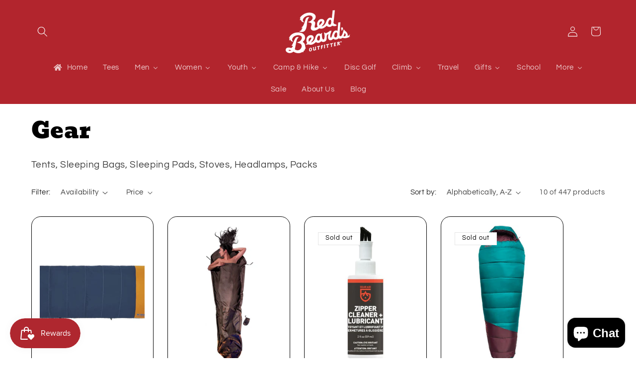

--- FILE ---
content_type: text/html; charset=utf-8
request_url: https://redbeardsoutfitter.com/collections/gear/Sleeping-Bags
body_size: 47235
content:
<!doctype html>
<html class="js" lang="en">
  <head>
    <meta charset="utf-8">
    <meta http-equiv="X-UA-Compatible" content="IE=edge">
    <meta name="viewport" content="width=device-width,initial-scale=1">
    <meta name="theme-color" content="">
    <link rel="canonical" href="https://redbeardsoutfitter.com/collections/gear/sleeping-bags"><link rel="preconnect" href="https://fonts.shopifycdn.com" crossorigin><title>
      Gear
 &ndash; tagged "Sleeping Bags" &ndash; Red Beard&#39;s Outfitter</title>

    
      <meta name="description" content="Tents, Sleeping Bags, Sleeping Pads, Stoves, Headlamps, Packs">
    

    

<meta property="og:site_name" content="Red Beard&#39;s Outfitter">
<meta property="og:url" content="https://redbeardsoutfitter.com/collections/gear/sleeping-bags">
<meta property="og:title" content="Gear">
<meta property="og:type" content="website">
<meta property="og:description" content="Tents, Sleeping Bags, Sleeping Pads, Stoves, Headlamps, Packs"><meta property="og:image" content="http://redbeardsoutfitter.com/cdn/shop/collections/hiking.jpg?v=1604934953">
  <meta property="og:image:secure_url" content="https://redbeardsoutfitter.com/cdn/shop/collections/hiking.jpg?v=1604934953">
  <meta property="og:image:width" content="1300">
  <meta property="og:image:height" content="880"><meta name="twitter:site" content="@https://x.com/redbeardsoutfit"><meta name="twitter:card" content="summary_large_image">
<meta name="twitter:title" content="Gear">
<meta name="twitter:description" content="Tents, Sleeping Bags, Sleeping Pads, Stoves, Headlamps, Packs">


    <script src="//redbeardsoutfitter.com/cdn/shop/t/7/assets/constants.js?v=132983761750457495441745043822" defer="defer"></script>
    <script src="//redbeardsoutfitter.com/cdn/shop/t/7/assets/pubsub.js?v=25310214064522200911745043823" defer="defer"></script>
    <script src="//redbeardsoutfitter.com/cdn/shop/t/7/assets/global.js?v=184345515105158409801745043822" defer="defer"></script>
    <script src="//redbeardsoutfitter.com/cdn/shop/t/7/assets/details-disclosure.js?v=13653116266235556501745043822" defer="defer"></script>
    <script src="//redbeardsoutfitter.com/cdn/shop/t/7/assets/details-modal.js?v=25581673532751508451745043822" defer="defer"></script>
    <script src="//redbeardsoutfitter.com/cdn/shop/t/7/assets/search-form.js?v=133129549252120666541745043823" defer="defer"></script><script src="//redbeardsoutfitter.com/cdn/shop/t/7/assets/animations.js?v=88693664871331136111745043821" defer="defer"></script><script>window.performance && window.performance.mark && window.performance.mark('shopify.content_for_header.start');</script><meta name="google-site-verification" content="wetiX0CSNEM2FClkmCLnPP1vV_pOZph4LzIvVvVMfdA">
<meta name="google-site-verification" content="wetiX0CSNEM2FClkmCLnPP1vV_pOZph4LzIvVvVMfdA">
<meta name="facebook-domain-verification" content="c8ahi7b2uotf6i0buh57r4awaugmwu">
<meta id="shopify-digital-wallet" name="shopify-digital-wallet" content="/17865419/digital_wallets/dialog">
<meta name="shopify-checkout-api-token" content="1ae5b2681ab8c4155b5ac66968c6a6f6">
<meta id="in-context-paypal-metadata" data-shop-id="17865419" data-venmo-supported="true" data-environment="production" data-locale="en_US" data-paypal-v4="true" data-currency="USD">
<link rel="alternate" type="application/atom+xml" title="Feed" href="/collections/gear/Sleeping-Bags.atom" />
<link rel="alternate" type="application/json+oembed" href="https://redbeardsoutfitter.com/collections/gear/sleeping-bags.oembed">
<script async="async" src="/checkouts/internal/preloads.js?locale=en-US"></script>
<link rel="preconnect" href="https://shop.app" crossorigin="anonymous">
<script async="async" src="https://shop.app/checkouts/internal/preloads.js?locale=en-US&shop_id=17865419" crossorigin="anonymous"></script>
<script id="apple-pay-shop-capabilities" type="application/json">{"shopId":17865419,"countryCode":"US","currencyCode":"USD","merchantCapabilities":["supports3DS"],"merchantId":"gid:\/\/shopify\/Shop\/17865419","merchantName":"Red Beard's Outfitter","requiredBillingContactFields":["postalAddress","email","phone"],"requiredShippingContactFields":["postalAddress","email","phone"],"shippingType":"shipping","supportedNetworks":["visa","masterCard","amex","discover","elo","jcb"],"total":{"type":"pending","label":"Red Beard's Outfitter","amount":"1.00"},"shopifyPaymentsEnabled":true,"supportsSubscriptions":true}</script>
<script id="shopify-features" type="application/json">{"accessToken":"1ae5b2681ab8c4155b5ac66968c6a6f6","betas":["rich-media-storefront-analytics"],"domain":"redbeardsoutfitter.com","predictiveSearch":true,"shopId":17865419,"locale":"en"}</script>
<script>var Shopify = Shopify || {};
Shopify.shop = "red-beards-outfitter.myshopify.com";
Shopify.locale = "en";
Shopify.currency = {"active":"USD","rate":"1.0"};
Shopify.country = "US";
Shopify.theme = {"name":"Monarch Marketing","id":148300923121,"schema_name":"Refresh","schema_version":"15.3.0","theme_store_id":1567,"role":"main"};
Shopify.theme.handle = "null";
Shopify.theme.style = {"id":null,"handle":null};
Shopify.cdnHost = "redbeardsoutfitter.com/cdn";
Shopify.routes = Shopify.routes || {};
Shopify.routes.root = "/";</script>
<script type="module">!function(o){(o.Shopify=o.Shopify||{}).modules=!0}(window);</script>
<script>!function(o){function n(){var o=[];function n(){o.push(Array.prototype.slice.apply(arguments))}return n.q=o,n}var t=o.Shopify=o.Shopify||{};t.loadFeatures=n(),t.autoloadFeatures=n()}(window);</script>
<script>
  window.ShopifyPay = window.ShopifyPay || {};
  window.ShopifyPay.apiHost = "shop.app\/pay";
  window.ShopifyPay.redirectState = null;
</script>
<script id="shop-js-analytics" type="application/json">{"pageType":"collection"}</script>
<script defer="defer" async type="module" src="//redbeardsoutfitter.com/cdn/shopifycloud/shop-js/modules/v2/client.init-shop-cart-sync_IZsNAliE.en.esm.js"></script>
<script defer="defer" async type="module" src="//redbeardsoutfitter.com/cdn/shopifycloud/shop-js/modules/v2/chunk.common_0OUaOowp.esm.js"></script>
<script type="module">
  await import("//redbeardsoutfitter.com/cdn/shopifycloud/shop-js/modules/v2/client.init-shop-cart-sync_IZsNAliE.en.esm.js");
await import("//redbeardsoutfitter.com/cdn/shopifycloud/shop-js/modules/v2/chunk.common_0OUaOowp.esm.js");

  window.Shopify.SignInWithShop?.initShopCartSync?.({"fedCMEnabled":true,"windoidEnabled":true});

</script>
<script>
  window.Shopify = window.Shopify || {};
  if (!window.Shopify.featureAssets) window.Shopify.featureAssets = {};
  window.Shopify.featureAssets['shop-js'] = {"shop-cart-sync":["modules/v2/client.shop-cart-sync_DLOhI_0X.en.esm.js","modules/v2/chunk.common_0OUaOowp.esm.js"],"init-fed-cm":["modules/v2/client.init-fed-cm_C6YtU0w6.en.esm.js","modules/v2/chunk.common_0OUaOowp.esm.js"],"shop-button":["modules/v2/client.shop-button_BCMx7GTG.en.esm.js","modules/v2/chunk.common_0OUaOowp.esm.js"],"shop-cash-offers":["modules/v2/client.shop-cash-offers_BT26qb5j.en.esm.js","modules/v2/chunk.common_0OUaOowp.esm.js","modules/v2/chunk.modal_CGo_dVj3.esm.js"],"init-windoid":["modules/v2/client.init-windoid_B9PkRMql.en.esm.js","modules/v2/chunk.common_0OUaOowp.esm.js"],"init-shop-email-lookup-coordinator":["modules/v2/client.init-shop-email-lookup-coordinator_DZkqjsbU.en.esm.js","modules/v2/chunk.common_0OUaOowp.esm.js"],"shop-toast-manager":["modules/v2/client.shop-toast-manager_Di2EnuM7.en.esm.js","modules/v2/chunk.common_0OUaOowp.esm.js"],"shop-login-button":["modules/v2/client.shop-login-button_BtqW_SIO.en.esm.js","modules/v2/chunk.common_0OUaOowp.esm.js","modules/v2/chunk.modal_CGo_dVj3.esm.js"],"avatar":["modules/v2/client.avatar_BTnouDA3.en.esm.js"],"pay-button":["modules/v2/client.pay-button_CWa-C9R1.en.esm.js","modules/v2/chunk.common_0OUaOowp.esm.js"],"init-shop-cart-sync":["modules/v2/client.init-shop-cart-sync_IZsNAliE.en.esm.js","modules/v2/chunk.common_0OUaOowp.esm.js"],"init-customer-accounts":["modules/v2/client.init-customer-accounts_DenGwJTU.en.esm.js","modules/v2/client.shop-login-button_BtqW_SIO.en.esm.js","modules/v2/chunk.common_0OUaOowp.esm.js","modules/v2/chunk.modal_CGo_dVj3.esm.js"],"init-shop-for-new-customer-accounts":["modules/v2/client.init-shop-for-new-customer-accounts_JdHXxpS9.en.esm.js","modules/v2/client.shop-login-button_BtqW_SIO.en.esm.js","modules/v2/chunk.common_0OUaOowp.esm.js","modules/v2/chunk.modal_CGo_dVj3.esm.js"],"init-customer-accounts-sign-up":["modules/v2/client.init-customer-accounts-sign-up_D6__K_p8.en.esm.js","modules/v2/client.shop-login-button_BtqW_SIO.en.esm.js","modules/v2/chunk.common_0OUaOowp.esm.js","modules/v2/chunk.modal_CGo_dVj3.esm.js"],"checkout-modal":["modules/v2/client.checkout-modal_C_ZQDY6s.en.esm.js","modules/v2/chunk.common_0OUaOowp.esm.js","modules/v2/chunk.modal_CGo_dVj3.esm.js"],"shop-follow-button":["modules/v2/client.shop-follow-button_XetIsj8l.en.esm.js","modules/v2/chunk.common_0OUaOowp.esm.js","modules/v2/chunk.modal_CGo_dVj3.esm.js"],"lead-capture":["modules/v2/client.lead-capture_DvA72MRN.en.esm.js","modules/v2/chunk.common_0OUaOowp.esm.js","modules/v2/chunk.modal_CGo_dVj3.esm.js"],"shop-login":["modules/v2/client.shop-login_ClXNxyh6.en.esm.js","modules/v2/chunk.common_0OUaOowp.esm.js","modules/v2/chunk.modal_CGo_dVj3.esm.js"],"payment-terms":["modules/v2/client.payment-terms_CNlwjfZz.en.esm.js","modules/v2/chunk.common_0OUaOowp.esm.js","modules/v2/chunk.modal_CGo_dVj3.esm.js"]};
</script>
<script>(function() {
  var isLoaded = false;
  function asyncLoad() {
    if (isLoaded) return;
    isLoaded = true;
    var urls = ["https:\/\/cloudsearch-1f874.kxcdn.com\/shopify.js?srp=\/a\/search\u0026shop=red-beards-outfitter.myshopify.com","https:\/\/id-shop.govx.com\/app\/red-beards-outfitter.myshopify.com\/govx.js?shop=red-beards-outfitter.myshopify.com","https:\/\/cdn.hextom.com\/js\/freeshippingbar.js?shop=red-beards-outfitter.myshopify.com"];
    for (var i = 0; i < urls.length; i++) {
      var s = document.createElement('script');
      s.type = 'text/javascript';
      s.async = true;
      s.src = urls[i];
      var x = document.getElementsByTagName('script')[0];
      x.parentNode.insertBefore(s, x);
    }
  };
  if(window.attachEvent) {
    window.attachEvent('onload', asyncLoad);
  } else {
    window.addEventListener('load', asyncLoad, false);
  }
})();</script>
<script id="__st">var __st={"a":17865419,"offset":-21600,"reqid":"3b50c0cd-be16-44ea-a6a2-119f38a11b5e-1768371070","pageurl":"redbeardsoutfitter.com\/collections\/gear\/Sleeping-Bags","u":"c0bbbf490fa8","p":"collection","rtyp":"collection","rid":428745860};</script>
<script>window.ShopifyPaypalV4VisibilityTracking = true;</script>
<script id="captcha-bootstrap">!function(){'use strict';const t='contact',e='account',n='new_comment',o=[[t,t],['blogs',n],['comments',n],[t,'customer']],c=[[e,'customer_login'],[e,'guest_login'],[e,'recover_customer_password'],[e,'create_customer']],r=t=>t.map((([t,e])=>`form[action*='/${t}']:not([data-nocaptcha='true']) input[name='form_type'][value='${e}']`)).join(','),a=t=>()=>t?[...document.querySelectorAll(t)].map((t=>t.form)):[];function s(){const t=[...o],e=r(t);return a(e)}const i='password',u='form_key',d=['recaptcha-v3-token','g-recaptcha-response','h-captcha-response',i],f=()=>{try{return window.sessionStorage}catch{return}},m='__shopify_v',_=t=>t.elements[u];function p(t,e,n=!1){try{const o=window.sessionStorage,c=JSON.parse(o.getItem(e)),{data:r}=function(t){const{data:e,action:n}=t;return t[m]||n?{data:e,action:n}:{data:t,action:n}}(c);for(const[e,n]of Object.entries(r))t.elements[e]&&(t.elements[e].value=n);n&&o.removeItem(e)}catch(o){console.error('form repopulation failed',{error:o})}}const l='form_type',E='cptcha';function T(t){t.dataset[E]=!0}const w=window,h=w.document,L='Shopify',v='ce_forms',y='captcha';let A=!1;((t,e)=>{const n=(g='f06e6c50-85a8-45c8-87d0-21a2b65856fe',I='https://cdn.shopify.com/shopifycloud/storefront-forms-hcaptcha/ce_storefront_forms_captcha_hcaptcha.v1.5.2.iife.js',D={infoText:'Protected by hCaptcha',privacyText:'Privacy',termsText:'Terms'},(t,e,n)=>{const o=w[L][v],c=o.bindForm;if(c)return c(t,g,e,D).then(n);var r;o.q.push([[t,g,e,D],n]),r=I,A||(h.body.append(Object.assign(h.createElement('script'),{id:'captcha-provider',async:!0,src:r})),A=!0)});var g,I,D;w[L]=w[L]||{},w[L][v]=w[L][v]||{},w[L][v].q=[],w[L][y]=w[L][y]||{},w[L][y].protect=function(t,e){n(t,void 0,e),T(t)},Object.freeze(w[L][y]),function(t,e,n,w,h,L){const[v,y,A,g]=function(t,e,n){const i=e?o:[],u=t?c:[],d=[...i,...u],f=r(d),m=r(i),_=r(d.filter((([t,e])=>n.includes(e))));return[a(f),a(m),a(_),s()]}(w,h,L),I=t=>{const e=t.target;return e instanceof HTMLFormElement?e:e&&e.form},D=t=>v().includes(t);t.addEventListener('submit',(t=>{const e=I(t);if(!e)return;const n=D(e)&&!e.dataset.hcaptchaBound&&!e.dataset.recaptchaBound,o=_(e),c=g().includes(e)&&(!o||!o.value);(n||c)&&t.preventDefault(),c&&!n&&(function(t){try{if(!f())return;!function(t){const e=f();if(!e)return;const n=_(t);if(!n)return;const o=n.value;o&&e.removeItem(o)}(t);const e=Array.from(Array(32),(()=>Math.random().toString(36)[2])).join('');!function(t,e){_(t)||t.append(Object.assign(document.createElement('input'),{type:'hidden',name:u})),t.elements[u].value=e}(t,e),function(t,e){const n=f();if(!n)return;const o=[...t.querySelectorAll(`input[type='${i}']`)].map((({name:t})=>t)),c=[...d,...o],r={};for(const[a,s]of new FormData(t).entries())c.includes(a)||(r[a]=s);n.setItem(e,JSON.stringify({[m]:1,action:t.action,data:r}))}(t,e)}catch(e){console.error('failed to persist form',e)}}(e),e.submit())}));const S=(t,e)=>{t&&!t.dataset[E]&&(n(t,e.some((e=>e===t))),T(t))};for(const o of['focusin','change'])t.addEventListener(o,(t=>{const e=I(t);D(e)&&S(e,y())}));const B=e.get('form_key'),M=e.get(l),P=B&&M;t.addEventListener('DOMContentLoaded',(()=>{const t=y();if(P)for(const e of t)e.elements[l].value===M&&p(e,B);[...new Set([...A(),...v().filter((t=>'true'===t.dataset.shopifyCaptcha))])].forEach((e=>S(e,t)))}))}(h,new URLSearchParams(w.location.search),n,t,e,['guest_login'])})(!0,!0)}();</script>
<script integrity="sha256-4kQ18oKyAcykRKYeNunJcIwy7WH5gtpwJnB7kiuLZ1E=" data-source-attribution="shopify.loadfeatures" defer="defer" src="//redbeardsoutfitter.com/cdn/shopifycloud/storefront/assets/storefront/load_feature-a0a9edcb.js" crossorigin="anonymous"></script>
<script crossorigin="anonymous" defer="defer" src="//redbeardsoutfitter.com/cdn/shopifycloud/storefront/assets/shopify_pay/storefront-65b4c6d7.js?v=20250812"></script>
<script data-source-attribution="shopify.dynamic_checkout.dynamic.init">var Shopify=Shopify||{};Shopify.PaymentButton=Shopify.PaymentButton||{isStorefrontPortableWallets:!0,init:function(){window.Shopify.PaymentButton.init=function(){};var t=document.createElement("script");t.src="https://redbeardsoutfitter.com/cdn/shopifycloud/portable-wallets/latest/portable-wallets.en.js",t.type="module",document.head.appendChild(t)}};
</script>
<script data-source-attribution="shopify.dynamic_checkout.buyer_consent">
  function portableWalletsHideBuyerConsent(e){var t=document.getElementById("shopify-buyer-consent"),n=document.getElementById("shopify-subscription-policy-button");t&&n&&(t.classList.add("hidden"),t.setAttribute("aria-hidden","true"),n.removeEventListener("click",e))}function portableWalletsShowBuyerConsent(e){var t=document.getElementById("shopify-buyer-consent"),n=document.getElementById("shopify-subscription-policy-button");t&&n&&(t.classList.remove("hidden"),t.removeAttribute("aria-hidden"),n.addEventListener("click",e))}window.Shopify?.PaymentButton&&(window.Shopify.PaymentButton.hideBuyerConsent=portableWalletsHideBuyerConsent,window.Shopify.PaymentButton.showBuyerConsent=portableWalletsShowBuyerConsent);
</script>
<script data-source-attribution="shopify.dynamic_checkout.cart.bootstrap">document.addEventListener("DOMContentLoaded",(function(){function t(){return document.querySelector("shopify-accelerated-checkout-cart, shopify-accelerated-checkout")}if(t())Shopify.PaymentButton.init();else{new MutationObserver((function(e,n){t()&&(Shopify.PaymentButton.init(),n.disconnect())})).observe(document.body,{childList:!0,subtree:!0})}}));
</script>
<link id="shopify-accelerated-checkout-styles" rel="stylesheet" media="screen" href="https://redbeardsoutfitter.com/cdn/shopifycloud/portable-wallets/latest/accelerated-checkout-backwards-compat.css" crossorigin="anonymous">
<style id="shopify-accelerated-checkout-cart">
        #shopify-buyer-consent {
  margin-top: 1em;
  display: inline-block;
  width: 100%;
}

#shopify-buyer-consent.hidden {
  display: none;
}

#shopify-subscription-policy-button {
  background: none;
  border: none;
  padding: 0;
  text-decoration: underline;
  font-size: inherit;
  cursor: pointer;
}

#shopify-subscription-policy-button::before {
  box-shadow: none;
}

      </style>
<script id="sections-script" data-sections="header" defer="defer" src="//redbeardsoutfitter.com/cdn/shop/t/7/compiled_assets/scripts.js?1884"></script>
<script>window.performance && window.performance.mark && window.performance.mark('shopify.content_for_header.end');</script>


    <style data-shopify>
      @font-face {
  font-family: Questrial;
  font-weight: 400;
  font-style: normal;
  font-display: swap;
  src: url("//redbeardsoutfitter.com/cdn/fonts/questrial/questrial_n4.66abac5d8209a647b4bf8089b0451928ef144c07.woff2") format("woff2"),
       url("//redbeardsoutfitter.com/cdn/fonts/questrial/questrial_n4.e86c53e77682db9bf4b0ee2dd71f214dc16adda4.woff") format("woff");
}

      
      
      
      @font-face {
  font-family: Bevan;
  font-weight: 400;
  font-style: normal;
  font-display: swap;
  src: url("//redbeardsoutfitter.com/cdn/fonts/bevan/bevan_n4.5a59d270d644948da23dc5fb5695fc4c02b7793c.woff2") format("woff2"),
       url("//redbeardsoutfitter.com/cdn/fonts/bevan/bevan_n4.f1d9d4acbf369d106c44ad5d2298612d868d9c01.woff") format("woff");
}


      
        :root,
        .color-scheme-1 {
          --color-background: 255,255,255;
        
          --gradient-background: #ffffff;
        

        

        --color-foreground: 0,0,0;
        --color-background-contrast: 191,191,191;
        --color-shadow: 0,0,0;
        --color-button: 225,44,55;
        --color-button-text: 255,255,255;
        --color-secondary-button: 255,255,255;
        --color-secondary-button-text: 14,27,77;
        --color-link: 14,27,77;
        --color-badge-foreground: 0,0,0;
        --color-badge-background: 255,255,255;
        --color-badge-border: 0,0,0;
        --payment-terms-background-color: rgb(255 255 255);
      }
      
        
        .color-scheme-2 {
          --color-background: 255,255,255;
        
          --gradient-background: #ffffff;
        

        

        --color-foreground: 14,27,77;
        --color-background-contrast: 191,191,191;
        --color-shadow: 14,27,77;
        --color-button: 14,27,77;
        --color-button-text: 255,255,255;
        --color-secondary-button: 255,255,255;
        --color-secondary-button-text: 14,27,77;
        --color-link: 14,27,77;
        --color-badge-foreground: 14,27,77;
        --color-badge-background: 255,255,255;
        --color-badge-border: 14,27,77;
        --payment-terms-background-color: rgb(255 255 255);
      }
      
        
        .color-scheme-3 {
          --color-background: 255,255,255;
        
          --gradient-background: #ffffff;
        

        

        --color-foreground: 178,37,45;
        --color-background-contrast: 191,191,191;
        --color-shadow: 255,255,255;
        --color-button: 255,255,255;
        --color-button-text: 14,27,77;
        --color-secondary-button: 255,255,255;
        --color-secondary-button-text: 255,255,255;
        --color-link: 255,255,255;
        --color-badge-foreground: 178,37,45;
        --color-badge-background: 255,255,255;
        --color-badge-border: 178,37,45;
        --payment-terms-background-color: rgb(255 255 255);
      }
      
        
        .color-scheme-4 {
          --color-background: 71,112,219;
        
          --gradient-background: #4770db;
        

        

        --color-foreground: 255,255,255;
        --color-background-contrast: 27,57,136;
        --color-shadow: 14,27,77;
        --color-button: 255,255,255;
        --color-button-text: 71,112,219;
        --color-secondary-button: 71,112,219;
        --color-secondary-button-text: 255,255,255;
        --color-link: 255,255,255;
        --color-badge-foreground: 255,255,255;
        --color-badge-background: 71,112,219;
        --color-badge-border: 255,255,255;
        --payment-terms-background-color: rgb(71 112 219);
      }
      
        
        .color-scheme-5 {
          --color-background: 178,37,45;
        
          --gradient-background: #b2252d;
        

        

        --color-foreground: 255,255,255;
        --color-background-contrast: 72,15,18;
        --color-shadow: 14,27,77;
        --color-button: 255,255,255;
        --color-button-text: 227,36,2;
        --color-secondary-button: 178,37,45;
        --color-secondary-button-text: 255,255,255;
        --color-link: 255,255,255;
        --color-badge-foreground: 255,255,255;
        --color-badge-background: 178,37,45;
        --color-badge-border: 255,255,255;
        --payment-terms-background-color: rgb(178 37 45);
      }
      
        
        .color-scheme-648c43e9-dc64-4205-afc0-251e285fd1bf {
          --color-background: 255,255,255;
        
          --gradient-background: #ffffff;
        

        

        --color-foreground: 178,37,45;
        --color-background-contrast: 191,191,191;
        --color-shadow: 255,255,255;
        --color-button: 225,44,55;
        --color-button-text: 255,255,255;
        --color-secondary-button: 255,255,255;
        --color-secondary-button-text: 0,0,0;
        --color-link: 0,0,0;
        --color-badge-foreground: 178,37,45;
        --color-badge-background: 255,255,255;
        --color-badge-border: 178,37,45;
        --payment-terms-background-color: rgb(255 255 255);
      }
      
        
        .color-scheme-5185e4f0-cd57-492f-b2fb-d577c16a9e57 {
          --color-background: 218,218,218;
        
          --gradient-background: #dadada;
        

        

        --color-foreground: 0,0,0;
        --color-background-contrast: 154,154,154;
        --color-shadow: 14,27,77;
        --color-button: 225,44,55;
        --color-button-text: 239,240,245;
        --color-secondary-button: 218,218,218;
        --color-secondary-button-text: 14,27,77;
        --color-link: 14,27,77;
        --color-badge-foreground: 0,0,0;
        --color-badge-background: 218,218,218;
        --color-badge-border: 0,0,0;
        --payment-terms-background-color: rgb(218 218 218);
      }
      
        
        .color-scheme-ab556435-9b7d-49a3-b347-1089918525e2 {
          --color-background: 178,37,45;
        
          --gradient-background: #b2252d;
        

        

        --color-foreground: 255,255,255;
        --color-background-contrast: 72,15,18;
        --color-shadow: 0,0,0;
        --color-button: 227,36,2;
        --color-button-text: 255,255,255;
        --color-secondary-button: 178,37,45;
        --color-secondary-button-text: 14,27,77;
        --color-link: 14,27,77;
        --color-badge-foreground: 255,255,255;
        --color-badge-background: 178,37,45;
        --color-badge-border: 255,255,255;
        --payment-terms-background-color: rgb(178 37 45);
      }
      

      body, .color-scheme-1, .color-scheme-2, .color-scheme-3, .color-scheme-4, .color-scheme-5, .color-scheme-648c43e9-dc64-4205-afc0-251e285fd1bf, .color-scheme-5185e4f0-cd57-492f-b2fb-d577c16a9e57, .color-scheme-ab556435-9b7d-49a3-b347-1089918525e2 {
        color: rgba(var(--color-foreground), 0.75);
        background-color: rgb(var(--color-background));
      }

      :root {
        --font-body-family: Questrial, sans-serif;
        --font-body-style: normal;
        --font-body-weight: 400;
        --font-body-weight-bold: 700;

        --font-heading-family: Bevan, serif;
        --font-heading-style: normal;
        --font-heading-weight: 400;

        --font-body-scale: 1.05;
        --font-heading-scale: 1.0476190476190477;

        --media-padding: px;
        --media-border-opacity: 0.1;
        --media-border-width: 0px;
        --media-radius: 20px;
        --media-shadow-opacity: 0.0;
        --media-shadow-horizontal-offset: 0px;
        --media-shadow-vertical-offset: 4px;
        --media-shadow-blur-radius: 5px;
        --media-shadow-visible: 0;

        --page-width: 120rem;
        --page-width-margin: 0rem;

        --product-card-image-padding: 1.6rem;
        --product-card-corner-radius: 1.8rem;
        --product-card-text-alignment: left;
        --product-card-border-width: 0.1rem;
        --product-card-border-opacity: 1.0;
        --product-card-shadow-opacity: 0.0;
        --product-card-shadow-visible: 0;
        --product-card-shadow-horizontal-offset: 0.0rem;
        --product-card-shadow-vertical-offset: 0.4rem;
        --product-card-shadow-blur-radius: 0.5rem;

        --collection-card-image-padding: 1.6rem;
        --collection-card-corner-radius: 1.8rem;
        --collection-card-text-alignment: left;
        --collection-card-border-width: 0.1rem;
        --collection-card-border-opacity: 1.0;
        --collection-card-shadow-opacity: 0.0;
        --collection-card-shadow-visible: 0;
        --collection-card-shadow-horizontal-offset: 0.0rem;
        --collection-card-shadow-vertical-offset: 0.4rem;
        --collection-card-shadow-blur-radius: 0.5rem;

        --blog-card-image-padding: 1.6rem;
        --blog-card-corner-radius: 1.8rem;
        --blog-card-text-alignment: left;
        --blog-card-border-width: 0.1rem;
        --blog-card-border-opacity: 1.0;
        --blog-card-shadow-opacity: 0.0;
        --blog-card-shadow-visible: 0;
        --blog-card-shadow-horizontal-offset: 0.0rem;
        --blog-card-shadow-vertical-offset: 0.4rem;
        --blog-card-shadow-blur-radius: 0.5rem;

        --badge-corner-radius: 0.0rem;

        --popup-border-width: 1px;
        --popup-border-opacity: 0.1;
        --popup-corner-radius: 18px;
        --popup-shadow-opacity: 0.0;
        --popup-shadow-horizontal-offset: 0px;
        --popup-shadow-vertical-offset: 4px;
        --popup-shadow-blur-radius: 5px;

        --drawer-border-width: 0px;
        --drawer-border-opacity: 0.1;
        --drawer-shadow-opacity: 0.0;
        --drawer-shadow-horizontal-offset: 0px;
        --drawer-shadow-vertical-offset: 4px;
        --drawer-shadow-blur-radius: 5px;

        --spacing-sections-desktop: 0px;
        --spacing-sections-mobile: 0px;

        --grid-desktop-vertical-spacing: 28px;
        --grid-desktop-horizontal-spacing: 28px;
        --grid-mobile-vertical-spacing: 14px;
        --grid-mobile-horizontal-spacing: 14px;

        --text-boxes-border-opacity: 0.1;
        --text-boxes-border-width: 0px;
        --text-boxes-radius: 16px;
        --text-boxes-shadow-opacity: 0.2;
        --text-boxes-shadow-visible: 1;
        --text-boxes-shadow-horizontal-offset: 0px;
        --text-boxes-shadow-vertical-offset: 0px;
        --text-boxes-shadow-blur-radius: 5px;

        --buttons-radius: 40px;
        --buttons-radius-outset: 41px;
        --buttons-border-width: 1px;
        --buttons-border-opacity: 1.0;
        --buttons-shadow-opacity: 0.0;
        --buttons-shadow-visible: 0;
        --buttons-shadow-horizontal-offset: 0px;
        --buttons-shadow-vertical-offset: 4px;
        --buttons-shadow-blur-radius: 5px;
        --buttons-border-offset: 0.3px;

        --inputs-radius: 26px;
        --inputs-border-width: 1px;
        --inputs-border-opacity: 0.55;
        --inputs-shadow-opacity: 0.0;
        --inputs-shadow-horizontal-offset: 0px;
        --inputs-margin-offset: 0px;
        --inputs-shadow-vertical-offset: 4px;
        --inputs-shadow-blur-radius: 5px;
        --inputs-radius-outset: 27px;

        --variant-pills-radius: 40px;
        --variant-pills-border-width: 1px;
        --variant-pills-border-opacity: 0.55;
        --variant-pills-shadow-opacity: 0.0;
        --variant-pills-shadow-horizontal-offset: 0px;
        --variant-pills-shadow-vertical-offset: 4px;
        --variant-pills-shadow-blur-radius: 5px;
      }

      *,
      *::before,
      *::after {
        box-sizing: inherit;
      }

      html {
        box-sizing: border-box;
        font-size: calc(var(--font-body-scale) * 62.5%);
        height: 100%;
      }

      body {
        display: grid;
        grid-template-rows: auto auto 1fr auto;
        grid-template-columns: 100%;
        min-height: 100%;
        margin: 0;
        font-size: 1.5rem;
        letter-spacing: 0.06rem;
        line-height: calc(1 + 0.8 / var(--font-body-scale));
        font-family: var(--font-body-family);
        font-style: var(--font-body-style);
        font-weight: var(--font-body-weight);
      }

      @media screen and (min-width: 750px) {
        body {
          font-size: 1.6rem;
        }
      }
    </style>

    <link href="//redbeardsoutfitter.com/cdn/shop/t/7/assets/base.css?v=159841507637079171801745043822" rel="stylesheet" type="text/css" media="all" />
    <link rel="stylesheet" href="//redbeardsoutfitter.com/cdn/shop/t/7/assets/component-cart-items.css?v=123238115697927560811745043822" media="print" onload="this.media='all'"><link href="//redbeardsoutfitter.com/cdn/shop/t/7/assets/component-cart-drawer.css?v=112801333748515159671745043822" rel="stylesheet" type="text/css" media="all" />
      <link href="//redbeardsoutfitter.com/cdn/shop/t/7/assets/component-cart.css?v=164708765130180853531745043822" rel="stylesheet" type="text/css" media="all" />
      <link href="//redbeardsoutfitter.com/cdn/shop/t/7/assets/component-totals.css?v=15906652033866631521745043822" rel="stylesheet" type="text/css" media="all" />
      <link href="//redbeardsoutfitter.com/cdn/shop/t/7/assets/component-price.css?v=70172745017360139101745043822" rel="stylesheet" type="text/css" media="all" />
      <link href="//redbeardsoutfitter.com/cdn/shop/t/7/assets/component-discounts.css?v=152760482443307489271745043822" rel="stylesheet" type="text/css" media="all" />

      <link rel="preload" as="font" href="//redbeardsoutfitter.com/cdn/fonts/questrial/questrial_n4.66abac5d8209a647b4bf8089b0451928ef144c07.woff2" type="font/woff2" crossorigin>
      

      <link rel="preload" as="font" href="//redbeardsoutfitter.com/cdn/fonts/bevan/bevan_n4.5a59d270d644948da23dc5fb5695fc4c02b7793c.woff2" type="font/woff2" crossorigin>
      
<link
        rel="stylesheet"
        href="//redbeardsoutfitter.com/cdn/shop/t/7/assets/component-predictive-search.css?v=118923337488134913561745043822"
        media="print"
        onload="this.media='all'"
      ><script>
      if (Shopify.designMode) {
        document.documentElement.classList.add('shopify-design-mode');
      }
    </script>

    <meta name="p:domain_verify" content="11039151ca8814f10cb68d4bc12a2df2"/>

  <!-- BEGIN app block: shopify://apps/klaviyo-email-marketing-sms/blocks/klaviyo-onsite-embed/2632fe16-c075-4321-a88b-50b567f42507 -->












  <script async src="https://static.klaviyo.com/onsite/js/L5WRKW/klaviyo.js?company_id=L5WRKW"></script>
  <script>!function(){if(!window.klaviyo){window._klOnsite=window._klOnsite||[];try{window.klaviyo=new Proxy({},{get:function(n,i){return"push"===i?function(){var n;(n=window._klOnsite).push.apply(n,arguments)}:function(){for(var n=arguments.length,o=new Array(n),w=0;w<n;w++)o[w]=arguments[w];var t="function"==typeof o[o.length-1]?o.pop():void 0,e=new Promise((function(n){window._klOnsite.push([i].concat(o,[function(i){t&&t(i),n(i)}]))}));return e}}})}catch(n){window.klaviyo=window.klaviyo||[],window.klaviyo.push=function(){var n;(n=window._klOnsite).push.apply(n,arguments)}}}}();</script>

  




  <script>
    window.klaviyoReviewsProductDesignMode = false
  </script>







<!-- END app block --><!-- BEGIN app block: shopify://apps/nabu-for-google-pixel/blocks/script-block/1bff1da5-e804-4d5d-ad9c-7c3540bdf531 --><script async src="https://storage.googleapis.com/adnabu-shopify/app-embed-block/adwords-pixel/red-beards-outfitter.myshopify.com.min.js"></script>

<!-- END app block --><!-- BEGIN app block: shopify://apps/buddha-mega-menu-navigation/blocks/megamenu/dbb4ce56-bf86-4830-9b3d-16efbef51c6f -->
<script>
        var productImageAndPrice = [],
            collectionImages = [],
            articleImages = [],
            mmLivIcons = false,
            mmFlipClock = false,
            mmFixesUseJquery = false,
            mmNumMMI = 15,
            mmSchemaTranslation = {},
            mmMenuStrings =  {"menuStrings":{"default":{"Home":"Home","Tees":"Tees","Men":"Men","Accessories":"Accessories","Belts":"Belts","Gloves":"Gloves","Headwear":"Headwear","Sunglasses":"Sunglasses","Clothing":"Clothing","Tops":"Tops","Jackets":"Jackets","Bottoms":"Bottoms","Base Layer":"Base Layer","Pants":"Pants","Shorts":"Shorts","Footwear":"Footwear","Casual ":"Casual ","Hiking":"Hiking","Running":"Running","Socks":"Socks","Women":"Women","Jewlery":"Jewlery","Casual":"Casual","Youth":"Youth","Base Layers":"Base Layers","Accesories":"Accesories","Toys & Games":"Toys & Games","Camp & Hike":"Camp & Hike","Backpacks":"Backpacks","Day Packs":"Day Packs","Multi-Day Packs":"Multi-Day Packs","Packing Systems":"Packing Systems","Care & Maintainence":"Care & Maintainence","Electronics":"Electronics","First Aid & Safety":"First Aid & Safety","Gadgets & Gear":"Gadgets & Gear","Hammocks & Camp Furniture":"Hammocks & Camp Furniture","Knives":"Knives","Lighting":"Lighting","Outdoor Kitchen":"Outdoor Kitchen","Food":"Food","Coffee":"Coffee","Cookware & Dinnerware":"Cookware & Dinnerware","Coolers & Koozies":"Coolers & Koozies","Stoves":"Stoves","Sleep":"Sleep","Sleeping Bags":"Sleeping Bags","Sleeping Pads":"Sleeping Pads","Stuff Sacks & Compression Bags":"Stuff Sacks & Compression Bags","Survival":"Survival","Tents":"Tents","Water ":"Water ","Water Bottles":"Water Bottles","Water Treatment":"Water Treatment","Reservoirs":"Reservoirs","Disc Golf ":"Disc Golf ","Climb":"Climb","Ascenders":"Ascenders","Belay Devices":"Belay Devices","Carabiners & Quickdraws":"Carabiners & Quickdraws","Chalk & Tape":"Chalk & Tape","Harnesses":"Harnesses","Ropes, Webbing & Cords":"Ropes, Webbing & Cords","Training":"Training","Ropes, Webbing and Cords":"Ropes, Webbing and Cords","Travel":"Travel","Gifts":"Gifts","Gift Cards":"Gift Cards","Gifts For Him":"Gifts For Him","Gifts For Her":"Gifts For Her","Books":"Books","Candles":"Candles","Soaps":"Soaps","Stickers, Pins, & Magnets":"Stickers, Pins, & Magnets","School":"School","More":"More","Ammo":"Ammo","Beach":"Beach","Cycle":"Cycle","Firepits":"Firepits","Fishing":"Fishing","Local Products":"Local Products","Pet Accessories":"Pet Accessories","Yoga":"Yoga","Sale":"Sale","About Us":"About Us","Blog":"Blog"}},"additional":{"default":{"NEW":"NEW","SALE":"SALE","HOT":"HOT"}}} ,
            mmShopLocale = "en",
            mmShopLocaleCollectionsRoute = "/collections",
            mmSchemaDesignJSON = [{"action":"menu-select","value":"mm-automatic"},{"action":"design","setting":"font_family","value":"Default"},{"action":"design","setting":"font_size","value":"12px"},{"action":"design","setting":"vertical_contact_left_alt_color","value":"#333333"},{"action":"design","setting":"vertical_contact_right_btn_bg_color","value":"#333333"},{"action":"design","setting":"vertical_addtocart_background_color","value":"#333333"},{"action":"design","setting":"vertical_background_color","value":"#017b86"},{"action":"design","setting":"vertical_countdown_background_color","value":"#333333"},{"action":"design","setting":"vertical_countdown_color","value":"#ffffff"},{"action":"design","setting":"vertical_addtocart_text_color","value":"#ffffff"},{"action":"design","setting":"vertical_addtocart_enable","value":"true"},{"action":"design","setting":"vertical_contact_right_btn_text_color","value":"#ffffff"},{"action":"design","setting":"vertical_price_color","value":"#ffffff"},{"action":"design","setting":"vertical_link_hover_color","value":"#ffffff"},{"action":"design","setting":"vertical_text_color","value":"#ffffff"},{"action":"design","setting":"vertical_font_size","value":"13px"},{"action":"design","setting":"vertical_font_family","value":"Default"},{"action":"design","setting":"countdown_background_color","value":"#333333"},{"action":"design","setting":"countdown_color","value":"#ffffff"},{"action":"design","setting":"addtocart_background_hover_color","value":"#0da19a"},{"action":"design","setting":"addtocart_text_hover_color","value":"#ffffff"},{"action":"design","setting":"addtocart_background_color","value":"#ffffff"},{"action":"design","setting":"addtocart_text_color","value":"#333333"},{"action":"design","setting":"addtocart_enable","value":"true"},{"action":"design","setting":"contact_left_text_color","value":"#f1f1f0"},{"action":"design","setting":"contact_left_alt_color","value":"#CCCCCC"},{"action":"design","setting":"contact_left_bg_color","value":"#3A3A3A"},{"action":"design","setting":"contact_right_btn_bg_color","value":"#3A3A3A"},{"action":"design","setting":"contact_right_btn_text_color","value":"#ffffff"},{"action":"design","setting":"price_color","value":"#0da19a"},{"action":"design","setting":"background_color","value":"#ffffff"},{"action":"design","setting":"background_hover_color","value":"#f9f9f9"},{"action":"design","setting":"link_hover_color","value":"#0da19a"},{"action":"design","setting":"text_color","value":"#222222"}],
            mmDomChangeSkipUl = "",
            buddhaMegaMenuShop = "red-beards-outfitter.myshopify.com",
            mmWireframeCompression = "0",
            mmExtensionAssetUrl = "https://cdn.shopify.com/extensions/019abe06-4a3f-7763-88da-170e1b54169b/mega-menu-151/assets/";var bestSellersHTML = '';var newestProductsHTML = '';/* get link lists api */
        var linkLists={"main-menu" : {"title":"Main menu", "items":["/","/pages/about-us-1","/pages/contact-us","/collections/mens","/collections/womens","/collections/gear","/collections/gear","/pages/brands-we-carry","/collections/sale/Clearance","/pages/track-my-order",]},"footer" : {"title":"Our Policies", "items":["/policies/terms-of-service","/policies/privacy-policy","/policies/shipping-policy","/policies/refund-policy","/pages/track-my-order","/pages/believers-benefits-explained","/pages/become-a-team-member",]},"adventures" : {"title":"Adventures", "items":["/blogs/adventures/perdido-river-trail",]},"products" : {"title":"Products", "items":["/blogs/products",]},"help-support" : {"title":"Help &amp; Support", "items":["/","https://redbeardsoutfitter.com/search","/pages/about-us-1","/pages/contact-us","/pages/track-my-order",]},"customer-account-main-menu" : {"title":"Customer account main menu", "items":["/","https://shopify.com/17865419/account/orders?locale=en&amp;region_country=US",]},"monarch-marketing-menu" : {"title":"Monarch Marketing Menu", "items":["/","/collections/camp-and-hike",]},};/*ENDPARSE*/

        

        /* set product prices *//* get the collection images *//* get the article images *//* customer fixes */
        var mmThemeFixesBeforeInit = function(){ customMenuUls=".header__menu-items,nav,ul"; /* generic mobile menu toggle translate effect */ document.addEventListener("toggleSubmenu", function (e) { var pc = document.querySelector("#PageContainer"); var mm = document.querySelector("#MobileNav"); if (pc && mm && typeof e.mmMobileHeight != "undefined"){ var pcStyle = pc.getAttribute("style"); if (pcStyle && pcStyle.indexOf("translate3d") != -1) { pc.style.transform = "translate3d(0px, "+ e.mmMobileHeight +"px, 0px)"; } } }); mmAddStyle(" .header__icons {z-index: 1003;} "); if (document.querySelectorAll(".sf-menu-links,ul.sf-nav").length == 2) { customMenuUls=".sf-menu-links,ul.sf-nav"; mmHorizontalMenus="ul.sf-nav"; mmVerticalMenus=".sf-menu-links"; mmAddStyle("@media screen and (min-width:1280px) { .sf-header__desktop {display: block !important;} }"); } if (document.querySelector(".mobile-menu__content>ul")) { mmDisableVisibleCheck=true; mmVerticalMenus=".mobile-menu__content>ul"; } window.mmLoadFunction = function(){ var num = 15; var intv = setInterval(function(){ var m = document.querySelector("#megamenu_level__1"); if (m && m.matches(".vertical-mega-menu")) reinitMenus("#megamenu_level__1"); if (num--==0) clearInterval(intv); },300); }; if (document.readyState !== "loading") { mmLoadFunction(); } else { document.removeEventListener("DOMContentLoaded", mmLoadFunction); document.addEventListener("DOMContentLoaded", mmLoadFunction); } }; var mmThemeFixesBefore = function(){ window.buddhaFilterLiElements = function(liElements){ var elements = []; for (var i=0; i<liElements.length; i++) { if (liElements[i].querySelector("[href=\"/cart\"],[href=\"/account/login\"]") == null) { elements.push(liElements[i]); } } return elements; }; if (tempMenuObject.u.matches("#mobile_menu, #velaMegamenu .nav, #SiteNav, #siteNav")) { tempMenuObject.liItems = buddhaFilterLiElements(mmNot(tempMenuObject.u.children, ".search_container,.site-nav__item_cart", true)); } else if (tempMenuObject.u.matches(".main_nav .nav .menu")) { var numMenusApplied = 0, numMenusAppliedSticky = 0; mmForEach(document, ".main_nav .nav .menu", function(el){ if (el.closest(".sticky_nav") == null) { if (el.querySelector(".buddha-menu-item")) { numMenusApplied++; } } else { if (el.querySelector(".buddha-menu-item")) { numMenusAppliedSticky++; } } }); if (((tempMenuObject.u.closest(".sticky_nav")) && (numMenusAppliedSticky < 1)) || ((tempMenuObject.u.closest(".sticky_nav")) && (numMenusApplied < 1))) { tempMenuObject.liItems = buddhaFilterLiElements(mmNot(tempMenuObject.u.children, ".search_container,.site-nav__item_cart")); } } else if (tempMenuObject.u.matches("#mobile-menu:not(.mm-menu)") && tempMenuObject.u.querySelector(".hamburger,.shifter-handle") == null) { tempMenuObject.liItems = buddhaFilterLiElements(tempMenuObject.u.children); } else if (tempMenuObject.u.matches("#accessibleNav") && tempMenuObject.u.closest("#topnav2") == null) { tempMenuObject.liItems = buddhaFilterLiElements(mmNot(tempMenuObject.u.children, ".customer-navlink")); } else if (tempMenuObject.u.matches("#megamenu_level__1")) { tempMenuObject.liClasses = "level_1__item"; tempMenuObject.aClasses = "level_1__link"; tempMenuObject.liItems = buddhaFilterLiElements(tempMenuObject.u.children); } else if (tempMenuObject.u.matches(".mobile-nav__items")) { tempMenuObject.liClasses = "mobile-nav__item"; tempMenuObject.aClasses = "mobile-nav__link"; tempMenuObject.liItems = buddhaFilterLiElements(tempMenuObject.u.children); } else if (tempMenuObject.u.matches("#NavDrawer > .mobile-nav") && document.querySelector(".mobile-nav>.buddha-menu-item") == null ) { tempMenuObject.liClasses = "mobile-nav__item"; tempMenuObject.aClasses = "mobile-nav__link"; tempMenuObject.liItems = buddhaFilterLiElements(mmNot(tempMenuObject.u.children, ".mobile-nav__search")); } else if (tempMenuObject.u.matches(".mobile-nav-wrapper > .mobile-nav")) { tempMenuObject.liClasses = "mobile-nav__item border-bottom"; tempMenuObject.aClasses = "mobile-nav__link"; tempMenuObject.liItems = buddhaFilterLiElements(mmNot(tempMenuObject.u.children, ".mobile-nav__search")); } else if (tempMenuObject.u.matches("#nav .mm-panel .mm-listview")) { tempMenuObject.liItems = buddhaFilterLiElements(tempMenuObject.u.children); var firstMmPanel = true; mmForEach(document, "#nav>.mm-panels>.mm-panel", function(el){ if (firstMmPanel) { firstMmPanel = false; el.classList.remove("mm-hidden"); el.classList.remove("mm-subopened"); } else { el.parentElement.removeChild(el); } }); } else if (tempMenuObject.u.matches(".SidebarMenu__Nav--primary")) { tempMenuObject.liClasses = "Collapsible"; tempMenuObject.aClasses = "Collapsible__Button Heading u-h6"; tempMenuObject.liItems = buddhaFilterLiElements(tempMenuObject.u.children); } else if (tempMenuObject.u.matches(".mm_menus_ul")) { tempMenuObject.liClasses = "ets_menu_item"; tempMenuObject.aClasses = "mm-nowrap"; tempMenuObject.liItems = buddhaFilterLiElements(tempMenuObject.u.children); mmAddStyle(" .horizontal-mega-menu > .buddha-menu-item > a {white-space: nowrap;} ", "mmThemeCStyle"); } else if (tempMenuObject.u.matches("#accordion")) { tempMenuObject.liClasses = ""; tempMenuObject.aClasses = ""; tempMenuObject.liItems = tempMenuObject.u.children; } else if (tempMenuObject.u.matches(".mobile-menu__panel:first-child .mobile-menu__nav")) { tempMenuObject.liClasses = "mobile-menu__nav-item"; tempMenuObject.aClasses = "mobile-menu__nav-link"; tempMenuObject.liItems = tempMenuObject.u.children; } else if (tempMenuObject.u.matches("#nt_menu_id")) { tempMenuObject.liClasses = "menu-item type_simple"; tempMenuObject.aClasses = "lh__1 flex al_center pr"; tempMenuObject.liItems = tempMenuObject.u.children; } else if (tempMenuObject.u.matches("#menu_mb_cat")) { tempMenuObject.liClasses = "menu-item type_simple"; tempMenuObject.aClasses = ""; tempMenuObject.liItems = tempMenuObject.u.children; } else if (tempMenuObject.u.matches("#menu_mb_ul")) { tempMenuObject.liClasses = "menu-item only_icon_false"; tempMenuObject.aClasses = ""; tempMenuObject.liItems = mmNot(tempMenuObject.u.children, "#customer_login_link,#customer_register_link,#item_mb_help", true); mmAddStyle(" #menu_mb_ul.vertical-mega-menu li.buddha-menu-item>a {display: flex !important;} #menu_mb_ul.vertical-mega-menu li.buddha-menu-item>a>.mm-title {padding: 0 !important;} ", "mmThemeStyle"); } else if (tempMenuObject.u.matches(".header__inline-menu > .list-menu")) { tempMenuObject.liClasses = ""; tempMenuObject.aClasses = "header__menu-item list-menu__item link focus-inset"; tempMenuObject.liItems = tempMenuObject.u.children; } else if (tempMenuObject.u.matches(".menu-drawer__navigation>.list-menu")) { tempMenuObject.liClasses = ""; tempMenuObject.aClasses = "menu-drawer__menu-item list-menu__item link link--text focus-inset"; tempMenuObject.liItems = tempMenuObject.u.children; } else if (tempMenuObject.u.matches(".header__menu-items")) { tempMenuObject.liClasses = "navbar-item header__item has-mega-menu"; tempMenuObject.aClasses = "navbar-link header__link"; tempMenuObject.liItems = tempMenuObject.u.children; mmAddStyle(" .horizontal-mega-menu .buddha-menu-item>a:after{content: none;} .horizontal-mega-menu>li>a{padding-right:10px !important;} .horizontal-mega-menu>li:not(.buddha-menu-item) {display: none !important;} ", "mmThemeStyle"); } else if (tempMenuObject.u.matches(".header__navigation")) { tempMenuObject.liClasses = "header__nav-item"; tempMenuObject.aClasses = ""; tempMenuObject.liItems = tempMenuObject.u.children; } else if (tempMenuObject.u.matches(".slide-nav")) { mmVerticalMenus=".slide-nav"; tempMenuObject.liClasses = "slide-nav__item"; tempMenuObject.aClasses = "slide-nav__link"; tempMenuObject.liItems = tempMenuObject.u.children; } else if (tempMenuObject.u.matches(".header__links-list")) { tempMenuObject.liClasses = ""; tempMenuObject.aClasses = ""; tempMenuObject.liItems = tempMenuObject.u.children; mmAddStyle(".header__left,.header__links {overflow: visible !important; }"); } else if (tempMenuObject.u.matches("#menu-main-navigation,#menu-mobile-nav,#t4s-menu-drawer")) { tempMenuObject.liClasses = ""; tempMenuObject.aClasses = ""; tempMenuObject.liItems = tempMenuObject.u.children; } else if (tempMenuObject.u.matches(".nav-desktop:first-child > .nav-desktop__tier-1")) { tempMenuObject.liClasses = "nav-desktop__tier-1-item"; tempMenuObject.aClasses = "nav-desktop__tier-1-link"; tempMenuObject.liItems = tempMenuObject.u.children; } else if (tempMenuObject.u.matches(".mobile-nav") && tempMenuObject.u.querySelector(".appear-animation.appear-delay-2") != null) { tempMenuObject.liClasses = "mobile-nav__item appear-animation appear-delay-3"; tempMenuObject.aClasses = "mobile-nav__link"; tempMenuObject.liItems = mmNot(tempMenuObject.u.children, "a[href*=account],.mobile-nav__spacer", true); } else if (tempMenuObject.u.matches("nav > .list-menu")) { tempMenuObject.liClasses = ""; tempMenuObject.aClasses = "header__menu-item list-menu__item link link--text focus-inset"; tempMenuObject.liItems = tempMenuObject.u.children; } else if (tempMenuObject.u.matches(".site-navigation>.navmenu")) { tempMenuObject.liClasses = "navmenu-item navmenu-basic__item"; tempMenuObject.aClasses = "navmenu-link navmenu-link-depth-1"; tempMenuObject.liItems = tempMenuObject.u.children; } else if (tempMenuObject.u.matches("nav>.site-navigation")) { tempMenuObject.liClasses = "site-nav__item site-nav__expanded-item site-nav--has-dropdown site-nav__dropdown-li--first-level"; tempMenuObject.aClasses = "site-nav__link site-nav__link--underline site-nav__link--has-dropdown"; tempMenuObject.liItems = tempMenuObject.u.children; } else if (tempMenuObject.u.matches("nav>.js-accordion-mobile-nav")) { tempMenuObject.liClasses = "js-accordion-header c-accordion__header"; tempMenuObject.aClasses = "js-accordion-link c-accordion__link"; tempMenuObject.liItems = mmNot(tempMenuObject.u.children, ".mobile-menu__item"); } else if (tempMenuObject.u.matches(".sf-menu-links")) { tempMenuObject.liClasses = "list-none"; tempMenuObject.aClasses = "block px-4 py-3"; tempMenuObject.liItems = tempMenuObject.u.children; } else if (tempMenuObject.u.matches(".sf-nav")) { tempMenuObject.liClasses = "sf-menu-item list-none sf-menu-item--no-mega sf-menu-item-parent"; tempMenuObject.aClasses = "block px-4 py-5 flex items-center sf__parent-item"; tempMenuObject.liItems = tempMenuObject.u.children; } else if (tempMenuObject.u.matches(".main-nav:not(.topnav)") && tempMenuObject.u.children.length>2) { tempMenuObject.liClasses = "main-nav__tier-1-item"; tempMenuObject.aClasses = "main-nav__tier-1-link"; tempMenuObject.liItems = tempMenuObject.u.children; } else if (tempMenuObject.u.matches(".mobile-nav") && tempMenuObject.u.querySelector(".mobile-nav__item") != null && document.querySelector(".mobile-nav .buddha-menu-item")==null) { tempMenuObject.liClasses = "mobile-nav__item"; tempMenuObject.aClasses = "mobile-nav__link"; tempMenuObject.liItems = tempMenuObject.u.children; } else if (tempMenuObject.u.matches("#t4s-nav-ul")) { tempMenuObject.liClasses = "t4s-type__mega menu-width__cus t4s-menu-item has--children menu-has__offsets"; tempMenuObject.aClasses = "t4s-lh-1 t4s-d-flex t4s-align-items-center t4s-pr"; tempMenuObject.liItems = tempMenuObject.u.children; } else if (tempMenuObject.u.matches("#menu-mb__ul")) { tempMenuObject.liClasses = "t4s-menu-item t4s-item-level-0"; tempMenuObject.aClasses = ""; tempMenuObject.liItems = mmNot(tempMenuObject.u.children, "#item_mb_wis,#item_mb_sea,#item_mb_acc,#item_mb_help"); } else if (tempMenuObject.u.matches(".navbar-nav")) { tempMenuObject.liClasses = "nav-item"; tempMenuObject.aClasses = "nav-link list-menu__item"; tempMenuObject.liItems = tempMenuObject.u.children; } else if (tempMenuObject.u.matches(".navbar-nav-sidebar")) { tempMenuObject.liClasses = "nav-item sidemenu-animation sidemenu-animation-delay-2"; tempMenuObject.aClasses = "list-menu__item"; tempMenuObject.liItems = tempMenuObject.u.children; } else if (tempMenuObject.u.matches(".mobile-menu__content>ul")) { tempMenuObject.liClasses = ""; tempMenuObject.aClasses = ""; tempMenuObject.liItems = tempMenuObject.u.children; mmAddStyle(" .vertical-mega-menu>li{padding:10px !important;} .vertical-mega-menu>li:not(.buddha-menu-item) {display: none !important;} "); } else if (tempMenuObject.u.matches("#offcanvas-menu-nav")) { tempMenuObject.liClasses = "nav-item"; tempMenuObject.aClasses = "nav-link"; tempMenuObject.liItems = tempMenuObject.u.children; } else if (tempMenuObject.u.matches(".main__navigation")) { tempMenuObject.liClasses = "nav__link__holder"; tempMenuObject.aClasses = ""; tempMenuObject.liItems = tempMenuObject.u.children; } else if (tempMenuObject.u.matches(".mobile__navigation")) { tempMenuObject.liClasses = "nav__link__holder"; tempMenuObject.aClasses = ""; tempMenuObject.liItems = mmNot(tempMenuObject.u.children, ".mobile__navigation__footer"); mmAddStyle(" .vertical-mega-menu>li{padding:10px !important;} "); } if (tempMenuObject.liItems) { tempMenuObject.skipCheck = true; tempMenuObject.forceMenu = true; } /* try to find li and a classes for requested menu if they are not set */ if (tempMenuObject.skipCheck == true) { var _links=[]; var keys = Object.keys(linkLists); for (var i=0; i<keys.length; i++) { if (selectedMenu == keys[i]) { _links = linkLists[keys[i]].items; break; } } mmForEachChild(tempMenuObject.u, "LI", function(li){ var href = null; var a = li.querySelector("a"); if (a) href = a.getAttribute("href"); if (href == null || (href != null && (href.substr(0,1) == "#" || href==""))){ var a2 = li.querySelector((!!document.documentMode) ? "* + a" : "a:nth-child(2)"); if (a2) { href = a2.getAttribute("href"); a = a2; } } if (href == null || (href != null && (href.substr(0,1) == "#" || href==""))) { var a2 = li.querySelector("a>a"); if (a2) { href = a2.getAttribute("href"); a = a2; } } /* stil no matching href, search all children a for a matching href */ if (href == null || (href != null && (href.substr(0,1) == "#" || href==""))) { var a2 = li.querySelectorAll("a[href]"); for (var i=0; i<a2.length; i++) { var href2 = a2[i].getAttribute("href"); if (_links[tempMenuObject.elementFits] != undefined && href2 == _links[tempMenuObject.elementFits]) { href = href2; a = a2[i]; break; } } } if (_links[tempMenuObject.elementFits] != undefined && href == _links[tempMenuObject.elementFits]) { if (tempMenuObject.liClasses == undefined) { tempMenuObject.liClasses = ""; } tempMenuObject.liClasses = concatClasses(li.getAttribute("class"), tempMenuObject.liClasses); if (tempMenuObject.aClasses == undefined) { tempMenuObject.aClasses = ""; } if (a) tempMenuObject.aClasses = concatClasses(a.getAttribute("class"), tempMenuObject.aClasses); tempMenuObject.elementFits++; } else if (tempMenuObject.elementFits > 0 && tempMenuObject.elementFits != _links.length) { tempMenuObject.elementFits = 0; if (href == _links[0]) { tempMenuObject.elementFits = 1; } } }); } }; 
        

        var mmWireframe = {"html" : "<li class=\"buddha-menu-item\" itemId=\"CJZbr\"  ><a data-href=\"/\" href=\"/\" aria-label=\"Home\" data-no-instant=\"\" onclick=\"mmGoToPage(this, event); return false;\"  ><i class=\"mm-icon static fa fa-home\" aria-hidden=\"true\"></i><span class=\"mm-title\">Home</span></a></li><li class=\"buddha-menu-item\" itemId=\"nTLTW\"  ><a data-href=\"/collections/t-shirts\" href=\"/collections/t-shirts\" aria-label=\"Tees\" data-no-instant=\"\" onclick=\"mmGoToPage(this, event); return false;\"  ><span class=\"mm-title\">Tees</span></a></li><li class=\"buddha-menu-item\" itemId=\"wswZv\"  ><a data-href=\"/collections/men\" href=\"/collections/men\" aria-label=\"Men\" data-no-instant=\"\" onclick=\"mmGoToPage(this, event); return false;\"  ><span class=\"mm-title\">Men</span><i class=\"mm-arrow mm-angle-down\" aria-hidden=\"true\"></i><span class=\"toggle-menu-btn\" style=\"display:none;\" title=\"Toggle menu\" onclick=\"return toggleSubmenu(this)\"><span class=\"mm-arrow-icon\"><span class=\"bar-one\"></span><span class=\"bar-two\"></span></span></span></a><ul class=\"mm-submenu tree  small \"><li data-href=\"/collections/men-accessories\" href=\"/collections/men-accessories\" aria-label=\"Accessories\" data-no-instant=\"\" onclick=\"mmGoToPage(this, event); return false;\"  ><a data-href=\"/collections/men-accessories\" href=\"/collections/men-accessories\" aria-label=\"Accessories\" data-no-instant=\"\" onclick=\"mmGoToPage(this, event); return false;\"  ><span class=\"mm-title\">Accessories</span><i class=\"mm-arrow mm-angle-down\" aria-hidden=\"true\"></i><span class=\"toggle-menu-btn\" style=\"display:none;\" title=\"Toggle menu\" onclick=\"return toggleSubmenu(this)\"><span class=\"mm-arrow-icon\"><span class=\"bar-one\"></span><span class=\"bar-two\"></span></span></span></a><ul class=\"mm-submenu tree  small mm-last-level\"><li data-href=\"/collections/men-accessories-belts\" href=\"/collections/men-accessories-belts\" aria-label=\"Belts\" data-no-instant=\"\" onclick=\"mmGoToPage(this, event); return false;\"  ><a data-href=\"/collections/men-accessories-belts\" href=\"/collections/men-accessories-belts\" aria-label=\"Belts\" data-no-instant=\"\" onclick=\"mmGoToPage(this, event); return false;\"  ><span class=\"mm-title\">Belts</span></a></li><li data-href=\"/collections/men-accessories-gloves\" href=\"/collections/men-accessories-gloves\" aria-label=\"Gloves\" data-no-instant=\"\" onclick=\"mmGoToPage(this, event); return false;\"  ><a data-href=\"/collections/men-accessories-gloves\" href=\"/collections/men-accessories-gloves\" aria-label=\"Gloves\" data-no-instant=\"\" onclick=\"mmGoToPage(this, event); return false;\"  ><span class=\"mm-title\">Gloves</span></a></li><li data-href=\"/collections/men-accessories-headwear\" href=\"/collections/men-accessories-headwear\" aria-label=\"Headwear\" data-no-instant=\"\" onclick=\"mmGoToPage(this, event); return false;\"  ><a data-href=\"/collections/men-accessories-headwear\" href=\"/collections/men-accessories-headwear\" aria-label=\"Headwear\" data-no-instant=\"\" onclick=\"mmGoToPage(this, event); return false;\"  ><span class=\"mm-title\">Headwear</span></a></li><li data-href=\"/collections/men-accessories-sunglasses\" href=\"/collections/men-accessories-sunglasses\" aria-label=\"Sunglasses\" data-no-instant=\"\" onclick=\"mmGoToPage(this, event); return false;\"  ><a data-href=\"/collections/men-accessories-sunglasses\" href=\"/collections/men-accessories-sunglasses\" aria-label=\"Sunglasses\" data-no-instant=\"\" onclick=\"mmGoToPage(this, event); return false;\"  ><span class=\"mm-title\">Sunglasses</span></a></li></ul></li><li data-href=\"/collections/men-clothing\" href=\"/collections/men-clothing\" aria-label=\"Clothing\" data-no-instant=\"\" onclick=\"mmGoToPage(this, event); return false;\"  ><a data-href=\"/collections/men-clothing\" href=\"/collections/men-clothing\" aria-label=\"Clothing\" data-no-instant=\"\" onclick=\"mmGoToPage(this, event); return false;\"  ><span class=\"mm-title\">Clothing</span><i class=\"mm-arrow mm-angle-down\" aria-hidden=\"true\"></i><span class=\"toggle-menu-btn\" style=\"display:none;\" title=\"Toggle menu\" onclick=\"return toggleSubmenu(this)\"><span class=\"mm-arrow-icon\"><span class=\"bar-one\"></span><span class=\"bar-two\"></span></span></span></a><ul class=\"mm-submenu tree  small \"><li data-href=\"/collections/men-clothing-tops\" href=\"/collections/men-clothing-tops\" aria-label=\"Tops\" data-no-instant=\"\" onclick=\"mmGoToPage(this, event); return false;\"  ><a data-href=\"/collections/men-clothing-tops\" href=\"/collections/men-clothing-tops\" aria-label=\"Tops\" data-no-instant=\"\" onclick=\"mmGoToPage(this, event); return false;\"  ><span class=\"mm-title\">Tops</span></a></li><li data-href=\"/collections/men-clothing-jackets\" href=\"/collections/men-clothing-jackets\" aria-label=\"Jackets\" data-no-instant=\"\" onclick=\"mmGoToPage(this, event); return false;\"  ><a data-href=\"/collections/men-clothing-jackets\" href=\"/collections/men-clothing-jackets\" aria-label=\"Jackets\" data-no-instant=\"\" onclick=\"mmGoToPage(this, event); return false;\"  ><span class=\"mm-title\">Jackets</span></a></li><li data-href=\"no-link\" href=\"javascript:void(0);\" aria-label=\"Bottoms\" data-no-instant=\"\" onclick=\"return toggleSubmenu(this);\"  ><a data-href=\"no-link\" href=\"javascript:void(0);\" aria-label=\"Bottoms\" data-no-instant=\"\" onclick=\"return toggleSubmenu(this);\"  ><span class=\"mm-title\">Bottoms</span><i class=\"mm-arrow mm-angle-down\" aria-hidden=\"true\"></i><span class=\"toggle-menu-btn\" style=\"display:none;\" title=\"Toggle menu\" onclick=\"return toggleSubmenu(this)\"><span class=\"mm-arrow-icon\"><span class=\"bar-one\"></span><span class=\"bar-two\"></span></span></span></a><ul class=\"mm-submenu tree  small mm-last-level\"><li data-href=\"/collections/men-bottoms-base-layer\" href=\"/collections/men-bottoms-base-layer\" aria-label=\"Base Layer\" data-no-instant=\"\" onclick=\"mmGoToPage(this, event); return false;\"  ><a data-href=\"/collections/men-bottoms-base-layer\" href=\"/collections/men-bottoms-base-layer\" aria-label=\"Base Layer\" data-no-instant=\"\" onclick=\"mmGoToPage(this, event); return false;\"  ><span class=\"mm-title\">Base Layer</span></a></li><li data-href=\"/collections/men-clothing-bottoms-pants\" href=\"/collections/men-clothing-bottoms-pants\" aria-label=\"Pants\" data-no-instant=\"\" onclick=\"mmGoToPage(this, event); return false;\"  ><a data-href=\"/collections/men-clothing-bottoms-pants\" href=\"/collections/men-clothing-bottoms-pants\" aria-label=\"Pants\" data-no-instant=\"\" onclick=\"mmGoToPage(this, event); return false;\"  ><span class=\"mm-title\">Pants</span></a></li><li data-href=\"/collections/men-clothing-bottoms-shorts\" href=\"/collections/men-clothing-bottoms-shorts\" aria-label=\"Shorts\" data-no-instant=\"\" onclick=\"mmGoToPage(this, event); return false;\"  ><a data-href=\"/collections/men-clothing-bottoms-shorts\" href=\"/collections/men-clothing-bottoms-shorts\" aria-label=\"Shorts\" data-no-instant=\"\" onclick=\"mmGoToPage(this, event); return false;\"  ><span class=\"mm-title\">Shorts</span></a></li></ul></li></ul></li><li data-href=\"/collections/men-footwear\" href=\"/collections/men-footwear\" aria-label=\"Footwear\" data-no-instant=\"\" onclick=\"mmGoToPage(this, event); return false;\"  ><a data-href=\"/collections/men-footwear\" href=\"/collections/men-footwear\" aria-label=\"Footwear\" data-no-instant=\"\" onclick=\"mmGoToPage(this, event); return false;\"  ><span class=\"mm-title\">Footwear</span><i class=\"mm-arrow mm-angle-down\" aria-hidden=\"true\"></i><span class=\"toggle-menu-btn\" style=\"display:none;\" title=\"Toggle menu\" onclick=\"return toggleSubmenu(this)\"><span class=\"mm-arrow-icon\"><span class=\"bar-one\"></span><span class=\"bar-two\"></span></span></span></a><ul class=\"mm-submenu tree  small mm-last-level\"><li data-href=\"/collections/men-footwear-casual\" href=\"/collections/men-footwear-casual\" aria-label=\"Casual \" data-no-instant=\"\" onclick=\"mmGoToPage(this, event); return false;\"  ><a data-href=\"/collections/men-footwear-casual\" href=\"/collections/men-footwear-casual\" aria-label=\"Casual \" data-no-instant=\"\" onclick=\"mmGoToPage(this, event); return false;\"  ><span class=\"mm-title\">Casual</span></a></li><li data-href=\"/collections/men-footwear-hiking\" href=\"/collections/men-footwear-hiking\" aria-label=\"Hiking\" data-no-instant=\"\" onclick=\"mmGoToPage(this, event); return false;\"  ><a data-href=\"/collections/men-footwear-hiking\" href=\"/collections/men-footwear-hiking\" aria-label=\"Hiking\" data-no-instant=\"\" onclick=\"mmGoToPage(this, event); return false;\"  ><span class=\"mm-title\">Hiking</span></a></li><li data-href=\"/collections/men-footwear-running\" href=\"/collections/men-footwear-running\" aria-label=\"Running\" data-no-instant=\"\" onclick=\"mmGoToPage(this, event); return false;\"  ><a data-href=\"/collections/men-footwear-running\" href=\"/collections/men-footwear-running\" aria-label=\"Running\" data-no-instant=\"\" onclick=\"mmGoToPage(this, event); return false;\"  ><span class=\"mm-title\">Running</span></a></li><li data-href=\"/collections/men-footwear-socks\" href=\"/collections/men-footwear-socks\" aria-label=\"Socks\" data-no-instant=\"\" onclick=\"mmGoToPage(this, event); return false;\"  ><a data-href=\"/collections/men-footwear-socks\" href=\"/collections/men-footwear-socks\" aria-label=\"Socks\" data-no-instant=\"\" onclick=\"mmGoToPage(this, event); return false;\"  ><span class=\"mm-title\">Socks</span></a></li></ul></li></ul></li><li class=\"buddha-menu-item\" itemId=\"2Hljk\"  ><a data-href=\"/collections/women\" href=\"/collections/women\" aria-label=\"Women\" data-no-instant=\"\" onclick=\"mmGoToPage(this, event); return false;\"  ><span class=\"mm-title\">Women</span><i class=\"mm-arrow mm-angle-down\" aria-hidden=\"true\"></i><span class=\"toggle-menu-btn\" style=\"display:none;\" title=\"Toggle menu\" onclick=\"return toggleSubmenu(this)\"><span class=\"mm-arrow-icon\"><span class=\"bar-one\"></span><span class=\"bar-two\"></span></span></span></a><ul class=\"mm-submenu tree  small \"><li data-href=\"/collections/women-accessories\" href=\"/collections/women-accessories\" aria-label=\"Accessories\" data-no-instant=\"\" onclick=\"mmGoToPage(this, event); return false;\"  ><a data-href=\"/collections/women-accessories\" href=\"/collections/women-accessories\" aria-label=\"Accessories\" data-no-instant=\"\" onclick=\"mmGoToPage(this, event); return false;\"  ><span class=\"mm-title\">Accessories</span><i class=\"mm-arrow mm-angle-down\" aria-hidden=\"true\"></i><span class=\"toggle-menu-btn\" style=\"display:none;\" title=\"Toggle menu\" onclick=\"return toggleSubmenu(this)\"><span class=\"mm-arrow-icon\"><span class=\"bar-one\"></span><span class=\"bar-two\"></span></span></span></a><ul class=\"mm-submenu tree  small mm-last-level\"><li data-href=\"/collections/women-accessories-gloves\" href=\"/collections/women-accessories-gloves\" aria-label=\"Gloves\" data-no-instant=\"\" onclick=\"mmGoToPage(this, event); return false;\"  ><a data-href=\"/collections/women-accessories-gloves\" href=\"/collections/women-accessories-gloves\" aria-label=\"Gloves\" data-no-instant=\"\" onclick=\"mmGoToPage(this, event); return false;\"  ><span class=\"mm-title\">Gloves</span></a></li><li data-href=\"/collections/women-accessories-headwear\" href=\"/collections/women-accessories-headwear\" aria-label=\"Headwear\" data-no-instant=\"\" onclick=\"mmGoToPage(this, event); return false;\"  ><a data-href=\"/collections/women-accessories-headwear\" href=\"/collections/women-accessories-headwear\" aria-label=\"Headwear\" data-no-instant=\"\" onclick=\"mmGoToPage(this, event); return false;\"  ><span class=\"mm-title\">Headwear</span></a></li><li data-href=\"/collections/women-accessories-jewelry\" href=\"/collections/women-accessories-jewelry\" aria-label=\"Jewlery\" data-no-instant=\"\" onclick=\"mmGoToPage(this, event); return false;\"  ><a data-href=\"/collections/women-accessories-jewelry\" href=\"/collections/women-accessories-jewelry\" aria-label=\"Jewlery\" data-no-instant=\"\" onclick=\"mmGoToPage(this, event); return false;\"  ><span class=\"mm-title\">Jewlery</span></a></li><li data-href=\"/collections/women-accessories-sunglasses\" href=\"/collections/women-accessories-sunglasses\" aria-label=\"Sunglasses\" data-no-instant=\"\" onclick=\"mmGoToPage(this, event); return false;\"  ><a data-href=\"/collections/women-accessories-sunglasses\" href=\"/collections/women-accessories-sunglasses\" aria-label=\"Sunglasses\" data-no-instant=\"\" onclick=\"mmGoToPage(this, event); return false;\"  ><span class=\"mm-title\">Sunglasses</span></a></li></ul></li><li data-href=\"/collections/women-clothing\" href=\"/collections/women-clothing\" aria-label=\"Clothing\" data-no-instant=\"\" onclick=\"mmGoToPage(this, event); return false;\"  ><a data-href=\"/collections/women-clothing\" href=\"/collections/women-clothing\" aria-label=\"Clothing\" data-no-instant=\"\" onclick=\"mmGoToPage(this, event); return false;\"  ><span class=\"mm-title\">Clothing</span><i class=\"mm-arrow mm-angle-down\" aria-hidden=\"true\"></i><span class=\"toggle-menu-btn\" style=\"display:none;\" title=\"Toggle menu\" onclick=\"return toggleSubmenu(this)\"><span class=\"mm-arrow-icon\"><span class=\"bar-one\"></span><span class=\"bar-two\"></span></span></span></a><ul class=\"mm-submenu tree  small mm-last-level\"><li data-href=\"/collections/women-clothing-tops\" href=\"/collections/women-clothing-tops\" aria-label=\"Tops\" data-no-instant=\"\" onclick=\"mmGoToPage(this, event); return false;\"  ><a data-href=\"/collections/women-clothing-tops\" href=\"/collections/women-clothing-tops\" aria-label=\"Tops\" data-no-instant=\"\" onclick=\"mmGoToPage(this, event); return false;\"  ><span class=\"mm-title\">Tops</span></a></li><li data-href=\"/collections/women-clothing-jackets\" href=\"/collections/women-clothing-jackets\" aria-label=\"Jackets\" data-no-instant=\"\" onclick=\"mmGoToPage(this, event); return false;\"  ><a data-href=\"/collections/women-clothing-jackets\" href=\"/collections/women-clothing-jackets\" aria-label=\"Jackets\" data-no-instant=\"\" onclick=\"mmGoToPage(this, event); return false;\"  ><span class=\"mm-title\">Jackets</span></a></li><li data-href=\"/collections/women-clothing-bottoms\" href=\"/collections/women-clothing-bottoms\" aria-label=\"Bottoms\" data-no-instant=\"\" onclick=\"mmGoToPage(this, event); return false;\"  ><a data-href=\"/collections/women-clothing-bottoms\" href=\"/collections/women-clothing-bottoms\" aria-label=\"Bottoms\" data-no-instant=\"\" onclick=\"mmGoToPage(this, event); return false;\"  ><span class=\"mm-title\">Bottoms</span></a></li></ul></li><li data-href=\"/collections/women-footwear\" href=\"/collections/women-footwear\" aria-label=\"Footwear\" data-no-instant=\"\" onclick=\"mmGoToPage(this, event); return false;\"  ><a data-href=\"/collections/women-footwear\" href=\"/collections/women-footwear\" aria-label=\"Footwear\" data-no-instant=\"\" onclick=\"mmGoToPage(this, event); return false;\"  ><span class=\"mm-title\">Footwear</span><i class=\"mm-arrow mm-angle-down\" aria-hidden=\"true\"></i><span class=\"toggle-menu-btn\" style=\"display:none;\" title=\"Toggle menu\" onclick=\"return toggleSubmenu(this)\"><span class=\"mm-arrow-icon\"><span class=\"bar-one\"></span><span class=\"bar-two\"></span></span></span></a><ul class=\"mm-submenu tree  small mm-last-level\"><li data-href=\"/collections/women-footwear-casual\" href=\"/collections/women-footwear-casual\" aria-label=\"Casual\" data-no-instant=\"\" onclick=\"mmGoToPage(this, event); return false;\"  ><a data-href=\"/collections/women-footwear-casual\" href=\"/collections/women-footwear-casual\" aria-label=\"Casual\" data-no-instant=\"\" onclick=\"mmGoToPage(this, event); return false;\"  ><span class=\"mm-title\">Casual</span></a></li><li data-href=\"/collections/women-footwear-hiking\" href=\"/collections/women-footwear-hiking\" aria-label=\"Hiking\" data-no-instant=\"\" onclick=\"mmGoToPage(this, event); return false;\"  ><a data-href=\"/collections/women-footwear-hiking\" href=\"/collections/women-footwear-hiking\" aria-label=\"Hiking\" data-no-instant=\"\" onclick=\"mmGoToPage(this, event); return false;\"  ><span class=\"mm-title\">Hiking</span></a></li><li data-href=\"/collections/women-footwear-running\" href=\"/collections/women-footwear-running\" aria-label=\"Running\" data-no-instant=\"\" onclick=\"mmGoToPage(this, event); return false;\"  ><a data-href=\"/collections/women-footwear-running\" href=\"/collections/women-footwear-running\" aria-label=\"Running\" data-no-instant=\"\" onclick=\"mmGoToPage(this, event); return false;\"  ><span class=\"mm-title\">Running</span></a></li><li data-href=\"/collections/women-footwear-socks\" href=\"/collections/women-footwear-socks\" aria-label=\"Socks\" data-no-instant=\"\" onclick=\"mmGoToPage(this, event); return false;\"  ><a data-href=\"/collections/women-footwear-socks\" href=\"/collections/women-footwear-socks\" aria-label=\"Socks\" data-no-instant=\"\" onclick=\"mmGoToPage(this, event); return false;\"  ><span class=\"mm-title\">Socks</span></a></li></ul></li></ul></li><li class=\"buddha-menu-item\" itemId=\"dwF0I\"  ><a data-href=\"/collections/youth-2\" href=\"/collections/youth-2\" aria-label=\"Youth\" data-no-instant=\"\" onclick=\"mmGoToPage(this, event); return false;\"  ><span class=\"mm-title\">Youth</span><i class=\"mm-arrow mm-angle-down\" aria-hidden=\"true\"></i><span class=\"toggle-menu-btn\" style=\"display:none;\" title=\"Toggle menu\" onclick=\"return toggleSubmenu(this)\"><span class=\"mm-arrow-icon\"><span class=\"bar-one\"></span><span class=\"bar-two\"></span></span></span></a><ul class=\"mm-submenu tree  small mm-last-level\"><li data-href=\"/collections/youth-base-layers\" href=\"/collections/youth-base-layers\" aria-label=\"Base Layers\" data-no-instant=\"\" onclick=\"mmGoToPage(this, event); return false;\"  ><a data-href=\"/collections/youth-base-layers\" href=\"/collections/youth-base-layers\" aria-label=\"Base Layers\" data-no-instant=\"\" onclick=\"mmGoToPage(this, event); return false;\"  ><span class=\"mm-title\">Base Layers</span></a></li><li data-href=\"/collections/youth-accessories\" href=\"/collections/youth-accessories\" aria-label=\"Accesories\" data-no-instant=\"\" onclick=\"mmGoToPage(this, event); return false;\"  ><a data-href=\"/collections/youth-accessories\" href=\"/collections/youth-accessories\" aria-label=\"Accesories\" data-no-instant=\"\" onclick=\"mmGoToPage(this, event); return false;\"  ><span class=\"mm-title\">Accesories</span></a></li><li data-href=\"/collections/youth-tees\" href=\"/collections/youth-tees\" aria-label=\"Tees\" data-no-instant=\"\" onclick=\"mmGoToPage(this, event); return false;\"  ><a data-href=\"/collections/youth-tees\" href=\"/collections/youth-tees\" aria-label=\"Tees\" data-no-instant=\"\" onclick=\"mmGoToPage(this, event); return false;\"  ><span class=\"mm-title\">Tees</span></a></li><li data-href=\"/collections/youth-toys-and-games\" href=\"/collections/youth-toys-and-games\" aria-label=\"Toys & Games\" data-no-instant=\"\" onclick=\"mmGoToPage(this, event); return false;\"  ><a data-href=\"/collections/youth-toys-and-games\" href=\"/collections/youth-toys-and-games\" aria-label=\"Toys & Games\" data-no-instant=\"\" onclick=\"mmGoToPage(this, event); return false;\"  ><span class=\"mm-title\">Toys & Games</span></a></li></ul></li><li class=\"buddha-menu-item\" itemId=\"7uNcc\"  ><a data-href=\"/collections/camp-and-hike\" href=\"/collections/camp-and-hike\" aria-label=\"Camp & Hike\" data-no-instant=\"\" onclick=\"mmGoToPage(this, event); return false;\"  ><span class=\"mm-title\">Camp & Hike</span><i class=\"mm-arrow mm-angle-down\" aria-hidden=\"true\"></i><span class=\"toggle-menu-btn\" style=\"display:none;\" title=\"Toggle menu\" onclick=\"return toggleSubmenu(this)\"><span class=\"mm-arrow-icon\"><span class=\"bar-one\"></span><span class=\"bar-two\"></span></span></span></a><ul class=\"mm-submenu tree  small \"><li data-href=\"/collections/camp-and-hike-backpacks\" href=\"/collections/camp-and-hike-backpacks\" aria-label=\"Backpacks\" data-no-instant=\"\" onclick=\"mmGoToPage(this, event); return false;\"  ><a data-href=\"/collections/camp-and-hike-backpacks\" href=\"/collections/camp-and-hike-backpacks\" aria-label=\"Backpacks\" data-no-instant=\"\" onclick=\"mmGoToPage(this, event); return false;\"  ><span class=\"mm-title\">Backpacks</span><i class=\"mm-arrow mm-angle-down\" aria-hidden=\"true\"></i><span class=\"toggle-menu-btn\" style=\"display:none;\" title=\"Toggle menu\" onclick=\"return toggleSubmenu(this)\"><span class=\"mm-arrow-icon\"><span class=\"bar-one\"></span><span class=\"bar-two\"></span></span></span></a><ul class=\"mm-submenu tree  small mm-last-level\"><li data-href=\"/collections/camp-hike-day-packs\" href=\"/collections/camp-hike-day-packs\" aria-label=\"Day Packs\" data-no-instant=\"\" onclick=\"mmGoToPage(this, event); return false;\"  ><a data-href=\"/collections/camp-hike-day-packs\" href=\"/collections/camp-hike-day-packs\" aria-label=\"Day Packs\" data-no-instant=\"\" onclick=\"mmGoToPage(this, event); return false;\"  ><span class=\"mm-title\">Day Packs</span></a></li><li data-href=\"/collections/camp-hike-multi-day-packs\" href=\"/collections/camp-hike-multi-day-packs\" aria-label=\"Multi-Day Packs\" data-no-instant=\"\" onclick=\"mmGoToPage(this, event); return false;\"  ><a data-href=\"/collections/camp-hike-multi-day-packs\" href=\"/collections/camp-hike-multi-day-packs\" aria-label=\"Multi-Day Packs\" data-no-instant=\"\" onclick=\"mmGoToPage(this, event); return false;\"  ><span class=\"mm-title\">Multi-Day Packs</span></a></li><li data-href=\"/collections/backpacks-packing-system\" href=\"/collections/backpacks-packing-system\" aria-label=\"Packing Systems\" data-no-instant=\"\" onclick=\"mmGoToPage(this, event); return false;\"  ><a data-href=\"/collections/backpacks-packing-system\" href=\"/collections/backpacks-packing-system\" aria-label=\"Packing Systems\" data-no-instant=\"\" onclick=\"mmGoToPage(this, event); return false;\"  ><span class=\"mm-title\">Packing Systems</span></a></li></ul></li><li data-href=\"/collections/camp-and-hike-care-and-maintainence\" href=\"/collections/camp-and-hike-care-and-maintainence\" aria-label=\"Care & Maintainence\" data-no-instant=\"\" onclick=\"mmGoToPage(this, event); return false;\"  ><a data-href=\"/collections/camp-and-hike-care-and-maintainence\" href=\"/collections/camp-and-hike-care-and-maintainence\" aria-label=\"Care & Maintainence\" data-no-instant=\"\" onclick=\"mmGoToPage(this, event); return false;\"  ><span class=\"mm-title\">Care & Maintainence</span></a></li><li data-href=\"/collections/camp-and-hike-electronics\" href=\"/collections/camp-and-hike-electronics\" aria-label=\"Electronics\" data-no-instant=\"\" onclick=\"mmGoToPage(this, event); return false;\"  ><a data-href=\"/collections/camp-and-hike-electronics\" href=\"/collections/camp-and-hike-electronics\" aria-label=\"Electronics\" data-no-instant=\"\" onclick=\"mmGoToPage(this, event); return false;\"  ><span class=\"mm-title\">Electronics</span></a></li><li data-href=\"/collections/camp-and-hike-first-aid-and-safety\" href=\"/collections/camp-and-hike-first-aid-and-safety\" aria-label=\"First Aid & Safety\" data-no-instant=\"\" onclick=\"mmGoToPage(this, event); return false;\"  ><a data-href=\"/collections/camp-and-hike-first-aid-and-safety\" href=\"/collections/camp-and-hike-first-aid-and-safety\" aria-label=\"First Aid & Safety\" data-no-instant=\"\" onclick=\"mmGoToPage(this, event); return false;\"  ><span class=\"mm-title\">First Aid & Safety</span></a></li><li data-href=\"/collections/camp-and-hike-gadgets-and-gear\" href=\"/collections/camp-and-hike-gadgets-and-gear\" aria-label=\"Gadgets & Gear\" data-no-instant=\"\" onclick=\"mmGoToPage(this, event); return false;\"  ><a data-href=\"/collections/camp-and-hike-gadgets-and-gear\" href=\"/collections/camp-and-hike-gadgets-and-gear\" aria-label=\"Gadgets & Gear\" data-no-instant=\"\" onclick=\"mmGoToPage(this, event); return false;\"  ><span class=\"mm-title\">Gadgets & Gear</span></a></li><li data-href=\"/collections/camp-hike-camp-furniture\" href=\"/collections/camp-hike-camp-furniture\" aria-label=\"Hammocks & Camp Furniture\" data-no-instant=\"\" onclick=\"mmGoToPage(this, event); return false;\"  ><a data-href=\"/collections/camp-hike-camp-furniture\" href=\"/collections/camp-hike-camp-furniture\" aria-label=\"Hammocks & Camp Furniture\" data-no-instant=\"\" onclick=\"mmGoToPage(this, event); return false;\"  ><span class=\"mm-title\">Hammocks & Camp Furniture</span></a></li><li data-href=\"/collections/camp-hike-knives\" href=\"/collections/camp-hike-knives\" aria-label=\"Knives\" data-no-instant=\"\" onclick=\"mmGoToPage(this, event); return false;\"  ><a data-href=\"/collections/camp-hike-knives\" href=\"/collections/camp-hike-knives\" aria-label=\"Knives\" data-no-instant=\"\" onclick=\"mmGoToPage(this, event); return false;\"  ><span class=\"mm-title\">Knives</span></a></li><li data-href=\"/collections/camp-and-hike-lighting\" href=\"/collections/camp-and-hike-lighting\" aria-label=\"Lighting\" data-no-instant=\"\" onclick=\"mmGoToPage(this, event); return false;\"  ><a data-href=\"/collections/camp-and-hike-lighting\" href=\"/collections/camp-and-hike-lighting\" aria-label=\"Lighting\" data-no-instant=\"\" onclick=\"mmGoToPage(this, event); return false;\"  ><span class=\"mm-title\">Lighting</span></a></li><li data-href=\"/collections/camp-and-hike-outdoor-kitchen\" href=\"/collections/camp-and-hike-outdoor-kitchen\" aria-label=\"Outdoor Kitchen\" data-no-instant=\"\" onclick=\"mmGoToPage(this, event); return false;\"  ><a data-href=\"/collections/camp-and-hike-outdoor-kitchen\" href=\"/collections/camp-and-hike-outdoor-kitchen\" aria-label=\"Outdoor Kitchen\" data-no-instant=\"\" onclick=\"mmGoToPage(this, event); return false;\"  ><span class=\"mm-title\">Outdoor Kitchen</span><i class=\"mm-arrow mm-angle-down\" aria-hidden=\"true\"></i><span class=\"toggle-menu-btn\" style=\"display:none;\" title=\"Toggle menu\" onclick=\"return toggleSubmenu(this)\"><span class=\"mm-arrow-icon\"><span class=\"bar-one\"></span><span class=\"bar-two\"></span></span></span></a><ul class=\"mm-submenu tree  small mm-last-level\"><li data-href=\"/collections/camp-hike-food\" href=\"/collections/camp-hike-food\" aria-label=\"Food\" data-no-instant=\"\" onclick=\"mmGoToPage(this, event); return false;\"  ><a data-href=\"/collections/camp-hike-food\" href=\"/collections/camp-hike-food\" aria-label=\"Food\" data-no-instant=\"\" onclick=\"mmGoToPage(this, event); return false;\"  ><span class=\"mm-title\">Food</span></a></li><li data-href=\"/collections/camp-and-hike-outdoor-kitchen-coffee\" href=\"/collections/camp-and-hike-outdoor-kitchen-coffee\" aria-label=\"Coffee\" data-no-instant=\"\" onclick=\"mmGoToPage(this, event); return false;\"  ><a data-href=\"/collections/camp-and-hike-outdoor-kitchen-coffee\" href=\"/collections/camp-and-hike-outdoor-kitchen-coffee\" aria-label=\"Coffee\" data-no-instant=\"\" onclick=\"mmGoToPage(this, event); return false;\"  ><span class=\"mm-title\">Coffee</span></a></li><li data-href=\"/collections/camp-hike-cookware\" href=\"/collections/camp-hike-cookware\" aria-label=\"Cookware & Dinnerware\" data-no-instant=\"\" onclick=\"mmGoToPage(this, event); return false;\"  ><a data-href=\"/collections/camp-hike-cookware\" href=\"/collections/camp-hike-cookware\" aria-label=\"Cookware & Dinnerware\" data-no-instant=\"\" onclick=\"mmGoToPage(this, event); return false;\"  ><span class=\"mm-title\">Cookware & Dinnerware</span></a></li><li data-href=\"/collections/camp-hike-coolers\" href=\"/collections/camp-hike-coolers\" aria-label=\"Coolers & Koozies\" data-no-instant=\"\" onclick=\"mmGoToPage(this, event); return false;\"  ><a data-href=\"/collections/camp-hike-coolers\" href=\"/collections/camp-hike-coolers\" aria-label=\"Coolers & Koozies\" data-no-instant=\"\" onclick=\"mmGoToPage(this, event); return false;\"  ><span class=\"mm-title\">Coolers & Koozies</span></a></li><li data-href=\"/collections/camp-hike-stoves\" href=\"/collections/camp-hike-stoves\" aria-label=\"Stoves\" data-no-instant=\"\" onclick=\"mmGoToPage(this, event); return false;\"  ><a data-href=\"/collections/camp-hike-stoves\" href=\"/collections/camp-hike-stoves\" aria-label=\"Stoves\" data-no-instant=\"\" onclick=\"mmGoToPage(this, event); return false;\"  ><span class=\"mm-title\">Stoves</span></a></li></ul></li><li data-href=\"/collections/camp-and-hike-sleep\" href=\"/collections/camp-and-hike-sleep\" aria-label=\"Sleep\" data-no-instant=\"\" onclick=\"mmGoToPage(this, event); return false;\"  ><a data-href=\"/collections/camp-and-hike-sleep\" href=\"/collections/camp-and-hike-sleep\" aria-label=\"Sleep\" data-no-instant=\"\" onclick=\"mmGoToPage(this, event); return false;\"  ><span class=\"mm-title\">Sleep</span><i class=\"mm-arrow mm-angle-down\" aria-hidden=\"true\"></i><span class=\"toggle-menu-btn\" style=\"display:none;\" title=\"Toggle menu\" onclick=\"return toggleSubmenu(this)\"><span class=\"mm-arrow-icon\"><span class=\"bar-one\"></span><span class=\"bar-two\"></span></span></span></a><ul class=\"mm-submenu tree  small mm-last-level\"><li data-href=\"/collections/camp-hike-sleeping-bags\" href=\"/collections/camp-hike-sleeping-bags\" aria-label=\"Sleeping Bags\" data-no-instant=\"\" onclick=\"mmGoToPage(this, event); return false;\"  ><a data-href=\"/collections/camp-hike-sleeping-bags\" href=\"/collections/camp-hike-sleeping-bags\" aria-label=\"Sleeping Bags\" data-no-instant=\"\" onclick=\"mmGoToPage(this, event); return false;\"  ><span class=\"mm-title\">Sleeping Bags</span></a></li><li data-href=\"/collections/camp-hike-sleeping-pads\" href=\"/collections/camp-hike-sleeping-pads\" aria-label=\"Sleeping Pads\" data-no-instant=\"\" onclick=\"mmGoToPage(this, event); return false;\"  ><a data-href=\"/collections/camp-hike-sleeping-pads\" href=\"/collections/camp-hike-sleeping-pads\" aria-label=\"Sleeping Pads\" data-no-instant=\"\" onclick=\"mmGoToPage(this, event); return false;\"  ><span class=\"mm-title\">Sleeping Pads</span></a></li><li data-href=\"/collections/camp-hike-stuff-sacks-and-compression-bags\" href=\"/collections/camp-hike-stuff-sacks-and-compression-bags\" aria-label=\"Stuff Sacks & Compression Bags\" data-no-instant=\"\" onclick=\"mmGoToPage(this, event); return false;\"  ><a data-href=\"/collections/camp-hike-stuff-sacks-and-compression-bags\" href=\"/collections/camp-hike-stuff-sacks-and-compression-bags\" aria-label=\"Stuff Sacks & Compression Bags\" data-no-instant=\"\" onclick=\"mmGoToPage(this, event); return false;\"  ><span class=\"mm-title\">Stuff Sacks & Compression Bags</span></a></li></ul></li><li data-href=\"/collections/camp-and-hike-survival\" href=\"/collections/camp-and-hike-survival\" aria-label=\"Survival\" data-no-instant=\"\" onclick=\"mmGoToPage(this, event); return false;\"  ><a data-href=\"/collections/camp-and-hike-survival\" href=\"/collections/camp-and-hike-survival\" aria-label=\"Survival\" data-no-instant=\"\" onclick=\"mmGoToPage(this, event); return false;\"  ><span class=\"mm-title\">Survival</span></a></li><li data-href=\"/collections/camp-hike-tents\" href=\"/collections/camp-hike-tents\" aria-label=\"Tents\" data-no-instant=\"\" onclick=\"mmGoToPage(this, event); return false;\"  ><a data-href=\"/collections/camp-hike-tents\" href=\"/collections/camp-hike-tents\" aria-label=\"Tents\" data-no-instant=\"\" onclick=\"mmGoToPage(this, event); return false;\"  ><span class=\"mm-title\">Tents</span></a></li><li data-href=\"/collections/camp-and-hike-water\" href=\"/collections/camp-and-hike-water\" aria-label=\"Water \" data-no-instant=\"\" onclick=\"mmGoToPage(this, event); return false;\"  ><a data-href=\"/collections/camp-and-hike-water\" href=\"/collections/camp-and-hike-water\" aria-label=\"Water \" data-no-instant=\"\" onclick=\"mmGoToPage(this, event); return false;\"  ><span class=\"mm-title\">Water</span><i class=\"mm-arrow mm-angle-down\" aria-hidden=\"true\"></i><span class=\"toggle-menu-btn\" style=\"display:none;\" title=\"Toggle menu\" onclick=\"return toggleSubmenu(this)\"><span class=\"mm-arrow-icon\"><span class=\"bar-one\"></span><span class=\"bar-two\"></span></span></span></a><ul class=\"mm-submenu tree  small mm-last-level\"><li data-href=\"/collections/camp-and-hike-water-bottles\" href=\"/collections/camp-and-hike-water-bottles\" aria-label=\"Water Bottles\" data-no-instant=\"\" onclick=\"mmGoToPage(this, event); return false;\"  ><a data-href=\"/collections/camp-and-hike-water-bottles\" href=\"/collections/camp-and-hike-water-bottles\" aria-label=\"Water Bottles\" data-no-instant=\"\" onclick=\"mmGoToPage(this, event); return false;\"  ><span class=\"mm-title\">Water Bottles</span></a></li><li data-href=\"/collections/camp-and-hike-water-treatment\" href=\"/collections/camp-and-hike-water-treatment\" aria-label=\"Water Treatment\" data-no-instant=\"\" onclick=\"mmGoToPage(this, event); return false;\"  ><a data-href=\"/collections/camp-and-hike-water-treatment\" href=\"/collections/camp-and-hike-water-treatment\" aria-label=\"Water Treatment\" data-no-instant=\"\" onclick=\"mmGoToPage(this, event); return false;\"  ><span class=\"mm-title\">Water Treatment</span></a></li><li data-href=\"/collections/camp-and-hike-water-reservoirs\" href=\"/collections/camp-and-hike-water-reservoirs\" aria-label=\"Reservoirs\" data-no-instant=\"\" onclick=\"mmGoToPage(this, event); return false;\"  ><a data-href=\"/collections/camp-and-hike-water-reservoirs\" href=\"/collections/camp-and-hike-water-reservoirs\" aria-label=\"Reservoirs\" data-no-instant=\"\" onclick=\"mmGoToPage(this, event); return false;\"  ><span class=\"mm-title\">Reservoirs</span></a></li></ul></li></ul></li><li class=\"buddha-menu-item\" itemId=\"W0MZw\"  ><a data-href=\"/collections/disc-golf\" href=\"/collections/disc-golf\" aria-label=\"Disc Golf \" data-no-instant=\"\" onclick=\"mmGoToPage(this, event); return false;\"  ><span class=\"mm-title\">Disc Golf</span></a></li><li class=\"buddha-menu-item\" itemId=\"oOgFd\"  ><a data-href=\"/collections/climb\" href=\"/collections/climb\" aria-label=\"Climb\" data-no-instant=\"\" onclick=\"mmGoToPage(this, event); return false;\"  ><span class=\"mm-title\">Climb</span><i class=\"mm-arrow mm-angle-down\" aria-hidden=\"true\"></i><span class=\"toggle-menu-btn\" style=\"display:none;\" title=\"Toggle menu\" onclick=\"return toggleSubmenu(this)\"><span class=\"mm-arrow-icon\"><span class=\"bar-one\"></span><span class=\"bar-two\"></span></span></span></a><ul class=\"mm-submenu tree  small mm-last-level\"><li data-href=\"/collections/climb-ascenders\" href=\"/collections/climb-ascenders\" aria-label=\"Ascenders\" data-no-instant=\"\" onclick=\"mmGoToPage(this, event); return false;\"  ><a data-href=\"/collections/climb-ascenders\" href=\"/collections/climb-ascenders\" aria-label=\"Ascenders\" data-no-instant=\"\" onclick=\"mmGoToPage(this, event); return false;\"  ><span class=\"mm-title\">Ascenders</span></a></li><li data-href=\"/collections/climb-belay-devices\" href=\"/collections/climb-belay-devices\" aria-label=\"Belay Devices\" data-no-instant=\"\" onclick=\"mmGoToPage(this, event); return false;\"  ><a data-href=\"/collections/climb-belay-devices\" href=\"/collections/climb-belay-devices\" aria-label=\"Belay Devices\" data-no-instant=\"\" onclick=\"mmGoToPage(this, event); return false;\"  ><span class=\"mm-title\">Belay Devices</span></a></li><li data-href=\"/collections/climb-carabiners-and-quickdraws\" href=\"/collections/climb-carabiners-and-quickdraws\" aria-label=\"Carabiners & Quickdraws\" data-no-instant=\"\" onclick=\"mmGoToPage(this, event); return false;\"  ><a data-href=\"/collections/climb-carabiners-and-quickdraws\" href=\"/collections/climb-carabiners-and-quickdraws\" aria-label=\"Carabiners & Quickdraws\" data-no-instant=\"\" onclick=\"mmGoToPage(this, event); return false;\"  ><span class=\"mm-title\">Carabiners & Quickdraws</span></a></li><li data-href=\"/collections/climb-chalk-and-tape\" href=\"/collections/climb-chalk-and-tape\" aria-label=\"Chalk & Tape\" data-no-instant=\"\" onclick=\"mmGoToPage(this, event); return false;\"  ><a data-href=\"/collections/climb-chalk-and-tape\" href=\"/collections/climb-chalk-and-tape\" aria-label=\"Chalk & Tape\" data-no-instant=\"\" onclick=\"mmGoToPage(this, event); return false;\"  ><span class=\"mm-title\">Chalk & Tape</span></a></li><li data-href=\"/collections/climb-harnesses\" href=\"/collections/climb-harnesses\" aria-label=\"Harnesses\" data-no-instant=\"\" onclick=\"mmGoToPage(this, event); return false;\"  ><a data-href=\"/collections/climb-harnesses\" href=\"/collections/climb-harnesses\" aria-label=\"Harnesses\" data-no-instant=\"\" onclick=\"mmGoToPage(this, event); return false;\"  ><span class=\"mm-title\">Harnesses</span></a></li><li data-href=\"/collections/climb-ropes-webbing-and-cords\" href=\"/collections/climb-ropes-webbing-and-cords\" aria-label=\"Ropes, Webbing & Cords\" data-no-instant=\"\" onclick=\"mmGoToPage(this, event); return false;\"  ><a data-href=\"/collections/climb-ropes-webbing-and-cords\" href=\"/collections/climb-ropes-webbing-and-cords\" aria-label=\"Ropes, Webbing & Cords\" data-no-instant=\"\" onclick=\"mmGoToPage(this, event); return false;\"  ><span class=\"mm-title\">Ropes, Webbing & Cords</span></a></li><li data-href=\"/collections/climb-training\" href=\"/collections/climb-training\" aria-label=\"Training\" data-no-instant=\"\" onclick=\"mmGoToPage(this, event); return false;\"  ><a data-href=\"/collections/climb-training\" href=\"/collections/climb-training\" aria-label=\"Training\" data-no-instant=\"\" onclick=\"mmGoToPage(this, event); return false;\"  ><span class=\"mm-title\">Training</span></a></li><li data-href=\"/collections/climb-ropes-webbing-and-cords\" href=\"/collections/climb-ropes-webbing-and-cords\" aria-label=\"Ropes, Webbing and Cords\" data-no-instant=\"\" onclick=\"mmGoToPage(this, event); return false;\"  ><a data-href=\"/collections/climb-ropes-webbing-and-cords\" href=\"/collections/climb-ropes-webbing-and-cords\" aria-label=\"Ropes, Webbing and Cords\" data-no-instant=\"\" onclick=\"mmGoToPage(this, event); return false;\"  ><span class=\"mm-title\">Ropes, Webbing and Cords</span></a></li><li data-href=\"/collections/climb-training\" href=\"/collections/climb-training\" aria-label=\"Training\" data-no-instant=\"\" onclick=\"mmGoToPage(this, event); return false;\"  ><a data-href=\"/collections/climb-training\" href=\"/collections/climb-training\" aria-label=\"Training\" data-no-instant=\"\" onclick=\"mmGoToPage(this, event); return false;\"  ><span class=\"mm-title\">Training</span></a></li></ul></li><li class=\"buddha-menu-item\" itemId=\"SsYt9\"  ><a data-href=\"/collections/travel\" href=\"/collections/travel\" aria-label=\"Travel\" data-no-instant=\"\" onclick=\"mmGoToPage(this, event); return false;\"  ><span class=\"mm-title\">Travel</span></a></li><li class=\"buddha-menu-item\" itemId=\"QRG9y\"  ><a data-href=\"/collections/gifts\" href=\"/collections/gifts\" aria-label=\"Gifts\" data-no-instant=\"\" onclick=\"mmGoToPage(this, event); return false;\"  ><span class=\"mm-title\">Gifts</span><i class=\"mm-arrow mm-angle-down\" aria-hidden=\"true\"></i><span class=\"toggle-menu-btn\" style=\"display:none;\" title=\"Toggle menu\" onclick=\"return toggleSubmenu(this)\"><span class=\"mm-arrow-icon\"><span class=\"bar-one\"></span><span class=\"bar-two\"></span></span></span></a><ul class=\"mm-submenu tree  small mm-last-level\"><li data-href=\"/collections/gift-cards\" href=\"/collections/gift-cards\" aria-label=\"Gift Cards\" data-no-instant=\"\" onclick=\"mmGoToPage(this, event); return false;\"  ><a data-href=\"/collections/gift-cards\" href=\"/collections/gift-cards\" aria-label=\"Gift Cards\" data-no-instant=\"\" onclick=\"mmGoToPage(this, event); return false;\"  ><span class=\"mm-title\">Gift Cards</span></a></li><li data-href=\"/collections/gifts-for-him\" href=\"/collections/gifts-for-him\" aria-label=\"Gifts For Him\" data-no-instant=\"\" onclick=\"mmGoToPage(this, event); return false;\"  ><a data-href=\"/collections/gifts-for-him\" href=\"/collections/gifts-for-him\" aria-label=\"Gifts For Him\" data-no-instant=\"\" onclick=\"mmGoToPage(this, event); return false;\"  ><span class=\"mm-title\">Gifts For Him</span></a></li><li data-href=\"/collections/gifts-for-her\" href=\"/collections/gifts-for-her\" aria-label=\"Gifts For Her\" data-no-instant=\"\" onclick=\"mmGoToPage(this, event); return false;\"  ><a data-href=\"/collections/gifts-for-her\" href=\"/collections/gifts-for-her\" aria-label=\"Gifts For Her\" data-no-instant=\"\" onclick=\"mmGoToPage(this, event); return false;\"  ><span class=\"mm-title\">Gifts For Her</span></a></li><li data-href=\"/collections/gifts-books\" href=\"/collections/gifts-books\" aria-label=\"Books\" data-no-instant=\"\" onclick=\"mmGoToPage(this, event); return false;\"  ><a data-href=\"/collections/gifts-books\" href=\"/collections/gifts-books\" aria-label=\"Books\" data-no-instant=\"\" onclick=\"mmGoToPage(this, event); return false;\"  ><span class=\"mm-title\">Books</span></a></li><li data-href=\"/collections/gifts-candles\" href=\"/collections/gifts-candles\" aria-label=\"Candles\" data-no-instant=\"\" onclick=\"mmGoToPage(this, event); return false;\"  ><a data-href=\"/collections/gifts-candles\" href=\"/collections/gifts-candles\" aria-label=\"Candles\" data-no-instant=\"\" onclick=\"mmGoToPage(this, event); return false;\"  ><span class=\"mm-title\">Candles</span></a></li><li data-href=\"/collections/gifts-soaps\" href=\"/collections/gifts-soaps\" aria-label=\"Soaps\" data-no-instant=\"\" onclick=\"mmGoToPage(this, event); return false;\"  ><a data-href=\"/collections/gifts-soaps\" href=\"/collections/gifts-soaps\" aria-label=\"Soaps\" data-no-instant=\"\" onclick=\"mmGoToPage(this, event); return false;\"  ><span class=\"mm-title\">Soaps</span></a></li><li data-href=\"/collections/stickers\" href=\"/collections/stickers\" aria-label=\"Stickers, Pins, & Magnets\" data-no-instant=\"\" onclick=\"mmGoToPage(this, event); return false;\"  ><a data-href=\"/collections/stickers\" href=\"/collections/stickers\" aria-label=\"Stickers, Pins, & Magnets\" data-no-instant=\"\" onclick=\"mmGoToPage(this, event); return false;\"  ><span class=\"mm-title\">Stickers, Pins, & Magnets</span></a></li><li data-href=\"/collections/gifts-toys-and-games\" href=\"/collections/gifts-toys-and-games\" aria-label=\"Toys & Games\" data-no-instant=\"\" onclick=\"mmGoToPage(this, event); return false;\"  ><a data-href=\"/collections/gifts-toys-and-games\" href=\"/collections/gifts-toys-and-games\" aria-label=\"Toys & Games\" data-no-instant=\"\" onclick=\"mmGoToPage(this, event); return false;\"  ><span class=\"mm-title\">Toys & Games</span></a></li></ul></li><li class=\"buddha-menu-item\" itemId=\"KMzK7\"  ><a data-href=\"/collections/school\" href=\"/collections/school\" aria-label=\"School\" data-no-instant=\"\" onclick=\"mmGoToPage(this, event); return false;\"  ><span class=\"mm-title\">School</span></a></li><li class=\"buddha-menu-item\" itemId=\"IGphV\"  ><a data-href=\"/collections/more\" href=\"/collections/more\" aria-label=\"More\" data-no-instant=\"\" onclick=\"mmGoToPage(this, event); return false;\"  ><span class=\"mm-title\">More</span><i class=\"mm-arrow mm-angle-down\" aria-hidden=\"true\"></i><span class=\"toggle-menu-btn\" style=\"display:none;\" title=\"Toggle menu\" onclick=\"return toggleSubmenu(this)\"><span class=\"mm-arrow-icon\"><span class=\"bar-one\"></span><span class=\"bar-two\"></span></span></span></a><ul class=\"mm-submenu tree  medium mm-last-level\"><li data-href=\"/collections/more-ammo\" href=\"/collections/more-ammo\" aria-label=\"Ammo\" data-no-instant=\"\" onclick=\"mmGoToPage(this, event); return false;\" haslabel=\"NEW\"  ><a data-href=\"/collections/more-ammo\" href=\"/collections/more-ammo\" aria-label=\"Ammo\" data-no-instant=\"\" onclick=\"mmGoToPage(this, event); return false;\"  ><span class=\"mm-title\">Ammo&nbsp;<span class=\"mm-label new\">NEW</span></span></a></li><li data-href=\"/collections/more-beach\" href=\"/collections/more-beach\" aria-label=\"Beach\" data-no-instant=\"\" onclick=\"mmGoToPage(this, event); return false;\"  ><a data-href=\"/collections/more-beach\" href=\"/collections/more-beach\" aria-label=\"Beach\" data-no-instant=\"\" onclick=\"mmGoToPage(this, event); return false;\"  ><span class=\"mm-title\">Beach</span></a></li><li data-href=\"/collections/more-cycle\" href=\"/collections/more-cycle\" aria-label=\"Cycle\" data-no-instant=\"\" onclick=\"mmGoToPage(this, event); return false;\"  ><a data-href=\"/collections/more-cycle\" href=\"/collections/more-cycle\" aria-label=\"Cycle\" data-no-instant=\"\" onclick=\"mmGoToPage(this, event); return false;\"  ><span class=\"mm-title\">Cycle</span></a></li><li data-href=\"/collections/firepit\" href=\"/collections/firepit\" aria-label=\"Firepits\" data-no-instant=\"\" onclick=\"mmGoToPage(this, event); return false;\" haslabel=\"HOT\"  ><a data-href=\"/collections/firepit\" href=\"/collections/firepit\" aria-label=\"Firepits\" data-no-instant=\"\" onclick=\"mmGoToPage(this, event); return false;\"  ><span class=\"mm-title\">Firepits&nbsp;<span class=\"mm-label hot\">HOT</span></span></a></li><li data-href=\"/collections/more-fishing\" href=\"/collections/more-fishing\" aria-label=\"Fishing\" data-no-instant=\"\" onclick=\"mmGoToPage(this, event); return false;\" haslabel=\"NEW\"  ><a data-href=\"/collections/more-fishing\" href=\"/collections/more-fishing\" aria-label=\"Fishing\" data-no-instant=\"\" onclick=\"mmGoToPage(this, event); return false;\"  ><span class=\"mm-title\">Fishing&nbsp;<span class=\"mm-label new\">NEW</span></span></a></li><li data-href=\"/collections/more-local-products\" href=\"/collections/more-local-products\" aria-label=\"Local Products\" data-no-instant=\"\" onclick=\"mmGoToPage(this, event); return false;\"  ><a data-href=\"/collections/more-local-products\" href=\"/collections/more-local-products\" aria-label=\"Local Products\" data-no-instant=\"\" onclick=\"mmGoToPage(this, event); return false;\"  ><span class=\"mm-title\">Local Products</span></a></li><li data-href=\"/collections/more-pet-accessories\" href=\"/collections/more-pet-accessories\" aria-label=\"Pet Accessories\" data-no-instant=\"\" onclick=\"mmGoToPage(this, event); return false;\"  ><a data-href=\"/collections/more-pet-accessories\" href=\"/collections/more-pet-accessories\" aria-label=\"Pet Accessories\" data-no-instant=\"\" onclick=\"mmGoToPage(this, event); return false;\"  ><span class=\"mm-title\">Pet Accessories</span></a></li><li data-href=\"/collections/more-stickers-pins-and-magnets\" href=\"/collections/more-stickers-pins-and-magnets\" aria-label=\"Stickers, Pins, & Magnets\" data-no-instant=\"\" onclick=\"mmGoToPage(this, event); return false;\"  ><a data-href=\"/collections/more-stickers-pins-and-magnets\" href=\"/collections/more-stickers-pins-and-magnets\" aria-label=\"Stickers, Pins, & Magnets\" data-no-instant=\"\" onclick=\"mmGoToPage(this, event); return false;\"  ><span class=\"mm-title\">Stickers, Pins, & Magnets</span></a></li><li data-href=\"/collections/more-yoga\" href=\"/collections/more-yoga\" aria-label=\"Yoga\" data-no-instant=\"\" onclick=\"mmGoToPage(this, event); return false;\"  ><a data-href=\"/collections/more-yoga\" href=\"/collections/more-yoga\" aria-label=\"Yoga\" data-no-instant=\"\" onclick=\"mmGoToPage(this, event); return false;\"  ><span class=\"mm-title\">Yoga</span></a></li></ul></li><li class=\"buddha-menu-item\" itemId=\"8WUC6\"  ><a data-href=\"/collections/sale\" href=\"/collections/sale\" aria-label=\"Sale\" data-no-instant=\"\" onclick=\"mmGoToPage(this, event); return false;\"  ><span class=\"mm-title\">Sale</span></a></li><li class=\"buddha-menu-item\" itemId=\"uxmIT\"  ><a data-href=\"/pages/about-us-1\" href=\"/pages/about-us-1\" aria-label=\"About Us\" data-no-instant=\"\" onclick=\"mmGoToPage(this, event); return false;\"  ><span class=\"mm-title\">About Us</span></a></li><li class=\"buddha-menu-item\" itemId=\"t1g5j\"  ><a data-href=\"/blogs/behind-the-beard\" href=\"/blogs/behind-the-beard\" aria-label=\"Blog\" data-no-instant=\"\" onclick=\"mmGoToPage(this, event); return false;\"  ><span class=\"mm-title\">Blog</span></a></li>" };

        function mmLoadJS(file, async = true) {
            let script = document.createElement("script");
            script.setAttribute("src", file);
            script.setAttribute("data-no-instant", "");
            script.setAttribute("type", "text/javascript");
            script.setAttribute("async", async);
            document.head.appendChild(script);
        }
        function mmLoadCSS(file) {  
            var style = document.createElement('link');
            style.href = file;
            style.type = 'text/css';
            style.rel = 'stylesheet';
            document.head.append(style); 
        }
              
        var mmDisableWhenResIsLowerThan = '';
        var mmLoadResources = (mmDisableWhenResIsLowerThan == '' || mmDisableWhenResIsLowerThan == 0 || (mmDisableWhenResIsLowerThan > 0 && window.innerWidth>=mmDisableWhenResIsLowerThan));
        if (mmLoadResources) {
            /* load resources via js injection */
            mmLoadJS("https://cdn.shopify.com/extensions/019abe06-4a3f-7763-88da-170e1b54169b/mega-menu-151/assets/buddha-megamenu.js");
            
            mmLoadCSS("https://cdn.shopify.com/extensions/019abe06-4a3f-7763-88da-170e1b54169b/mega-menu-151/assets/buddha-megamenu2.css");mmLoadCSS("https://cdn.shopify.com/extensions/019abe06-4a3f-7763-88da-170e1b54169b/mega-menu-151/assets/fontawesome.css");}
    </script><!-- HIDE ORIGINAL MENU --><style id="mmHideOriginalMenuStyle"> .header__inline-menu > .list-menu, #AccessibleNav, #SiteNav, .top_menu>ul, .site-nav, #siteNav, #nt_menu_id, .site-navigation>.navmenu,.sf-nav,.header__menu-items,#t4s-nav-ul,.main__navigation {visibility: hidden !important;} </style>
        <script>
            setTimeout(function(){
                var mmHideStyle  = document.querySelector("#mmHideOriginalMenuStyle");
                if (mmHideStyle) mmHideStyle.parentNode.removeChild(mmHideStyle);
            },10000);
        </script>
<!-- END app block --><!-- BEGIN app block: shopify://apps/also-bought/blocks/app-embed-block/b94b27b4-738d-4d92-9e60-43c22d1da3f2 --><script>
    window.codeblackbelt = window.codeblackbelt || {};
    window.codeblackbelt.shop = window.codeblackbelt.shop || 'red-beards-outfitter.myshopify.com';
    </script><script src="//cdn.codeblackbelt.com/widgets/also-bought/bootstrap.min.js?version=2026011400-0600" async></script>
<!-- END app block --><!-- BEGIN app block: shopify://apps/retargeting-for-google/blocks/script-block/a7e9a0a9-e2ad-4582-8cee-19ef96b598c0 --><script async src="https://storage.googleapis.com/adnabu-shopify/app-embed-block/adwords-remarketing/red-beards-outfitter.myshopify.com.min.js"></script>

<!-- END app block --><!-- BEGIN app block: shopify://apps/seo-manager-venntov/blocks/seomanager/c54c366f-d4bb-4d52-8d2f-dd61ce8e7e12 --><!-- BEGIN app snippet: SEOManager4 -->
<meta name='seomanager' content='4.0.5' /> 


<script>
	function sm_htmldecode(str) {
		var txt = document.createElement('textarea');
		txt.innerHTML = str;
		return txt.value;
	}

	var venntov_title = sm_htmldecode("Gear - sleeping-bags - sleeping-bags");
	var venntov_description = sm_htmldecode("Tents, Sleeping Bags, Sleeping Pads, Stoves, Headlamps, Packs");
	
	if (venntov_title != '') {
		document.title = venntov_title;	
	}
	else {
		document.title = "Gear";	
	}

	if (document.querySelector('meta[name="description"]') == null) {
		var venntov_desc = document.createElement('meta');
		venntov_desc.name = "description";
		venntov_desc.content = venntov_description;
		var venntov_head = document.head;
		venntov_head.appendChild(venntov_desc);
	} else {
		document.querySelector('meta[name="description"]').setAttribute("content", venntov_description);
	}
</script>

<script>
	var venntov_robotVals = "index, follow, max-image-preview:large, max-snippet:-1, max-video-preview:-1";
	if (venntov_robotVals !== "") {
		document.querySelectorAll("[name='robots']").forEach(e => e.remove());
		var venntov_robotMeta = document.createElement('meta');
		venntov_robotMeta.name = "robots";
		venntov_robotMeta.content = venntov_robotVals;
		var venntov_head = document.head;
		venntov_head.appendChild(venntov_robotMeta);
	}
</script>

<script>
	var venntov_googleVals = "";
	if (venntov_googleVals !== "") {
		document.querySelectorAll("[name='google']").forEach(e => e.remove());
		var venntov_googleMeta = document.createElement('meta');
		venntov_googleMeta.name = "google";
		venntov_googleMeta.content = venntov_googleVals;
		var venntov_head = document.head;
		venntov_head.appendChild(venntov_googleMeta);
	}
	</script><meta name="google-site-verification" content="8Jr8Nd6jUEOa9V1IEckWJl-nL71vvcoItkS4GzOEgi4" />
	<!-- JSON-LD support -->

			<script type="application/ld+json">
			{
				"@context" : "http://schema.org",
				"@type": "CollectionPage",
				"@id": "https://redbeardsoutfitter.com/collections/gear/sleeping-bags",
				"name": "Gear",
				"url": "https://redbeardsoutfitter.com/collections/gear/sleeping-bags","description": "Tents, Sleeping Bags, Sleeping Pads, Stoves, Headlamps, Packs","image": "https://redbeardsoutfitter.com/cdn/shop/collections/hiking.jpg?v=1604934953&width=1024","mainEntity": {
					"@type": "ItemList",
					"itemListElement": [
						{
							"@type": "ListItem",
							"position": 1,		
							"item": {
								"@id": "https://redbeardsoutfitter.com/collections/gear/products/kelty-be-the-first-to-review-this-product-t",
								"url": "https://redbeardsoutfitter.com/collections/gear/products/kelty-be-the-first-to-review-this-product-t"
							}
						},
						{
							"@type": "ListItem",
							"position": 2,		
							"item": {
								"@id": "https://redbeardsoutfitter.com/collections/gear/products/cocoon-mummy-liner",
								"url": "https://redbeardsoutfitter.com/collections/gear/products/cocoon-mummy-liner"
							}
						},
						{
							"@type": "ListItem",
							"position": 3,		
							"item": {
								"@id": "https://redbeardsoutfitter.com/collections/gear/products/gearaid-zipper-lubricant",
								"url": "https://redbeardsoutfitter.com/collections/gear/products/gearaid-zipper-lubricant"
							}
						},
						{
							"@type": "ListItem",
							"position": 4,		
							"item": {
								"@id": "https://redbeardsoutfitter.com/collections/gear/products/kelty-mistral-kids-20-sleeping-bag",
								"url": "https://redbeardsoutfitter.com/collections/gear/products/kelty-mistral-kids-20-sleeping-bag"
							}
						},
						{
							"@type": "ListItem",
							"position": 5,		
							"item": {
								"@id": "https://redbeardsoutfitter.com/collections/gear/products/kelty-mistral-kids-30-sleeping-bag",
								"url": "https://redbeardsoutfitter.com/collections/gear/products/kelty-mistral-kids-30-sleeping-bag"
							}
						},
						{
							"@type": "ListItem",
							"position": 6,		
							"item": {
								"@id": "https://redbeardsoutfitter.com/collections/gear/products/supernova-40-degree",
								"url": "https://redbeardsoutfitter.com/collections/gear/products/supernova-40-degree"
							}
						},
						{
							"@type": "ListItem",
							"position": 7,		
							"item": {
								"@id": "https://redbeardsoutfitter.com/collections/gear/products/peregrine-saker-20-f",
								"url": "https://redbeardsoutfitter.com/collections/gear/products/peregrine-saker-20-f"
							}
						},
						{
							"@type": "ListItem",
							"position": 8,		
							"item": {
								"@id": "https://redbeardsoutfitter.com/collections/gear/products/peregrine-saker-35-sleeping-bag",
								"url": "https://redbeardsoutfitter.com/collections/gear/products/peregrine-saker-35-sleeping-bag"
							}
						},
						{
							"@type": "ListItem",
							"position": 9,		
							"item": {
								"@id": "https://redbeardsoutfitter.com/collections/gear/products/sierra-designs-synthesis-35",
								"url": "https://redbeardsoutfitter.com/collections/gear/products/sierra-designs-synthesis-35"
							}
						},
						{
							"@type": "ListItem",
							"position": 10,		
							"item": {
								"@id": "https://redbeardsoutfitter.com/collections/gear/products/sierra-designs-twin-lakes-20-double-bag",
								"url": "https://redbeardsoutfitter.com/collections/gear/products/sierra-designs-twin-lakes-20-double-bag"
							}
						}]
				}
			}
			</script>

<!-- 524F4D20383A3331 --><!-- END app snippet -->

<!-- END app block --><!-- BEGIN app block: shopify://apps/cbb-shipping-rates/blocks/app-embed-block/de9da91b-8d51-4359-81df-b8b0288464c7 --><script>
    window.codeblackbelt = window.codeblackbelt || {};
    window.codeblackbelt.shop = window.codeblackbelt.shop || 'red-beards-outfitter.myshopify.com';
    </script><script src="//cdn.codeblackbelt.com/widgets/shipping-rates-calculator-plus/main.min.js?version=2026011400-0600" async></script>
<!-- END app block --><script src="https://cdn.shopify.com/extensions/019bb44f-1d98-7bf6-8b51-cb48c7e82503/smile-io-264/assets/smile-loader.js" type="text/javascript" defer="defer"></script>
<script src="https://cdn.shopify.com/extensions/7bc9bb47-adfa-4267-963e-cadee5096caf/inbox-1252/assets/inbox-chat-loader.js" type="text/javascript" defer="defer"></script>
<link href="https://monorail-edge.shopifysvc.com" rel="dns-prefetch">
<script>(function(){if ("sendBeacon" in navigator && "performance" in window) {try {var session_token_from_headers = performance.getEntriesByType('navigation')[0].serverTiming.find(x => x.name == '_s').description;} catch {var session_token_from_headers = undefined;}var session_cookie_matches = document.cookie.match(/_shopify_s=([^;]*)/);var session_token_from_cookie = session_cookie_matches && session_cookie_matches.length === 2 ? session_cookie_matches[1] : "";var session_token = session_token_from_headers || session_token_from_cookie || "";function handle_abandonment_event(e) {var entries = performance.getEntries().filter(function(entry) {return /monorail-edge.shopifysvc.com/.test(entry.name);});if (!window.abandonment_tracked && entries.length === 0) {window.abandonment_tracked = true;var currentMs = Date.now();var navigation_start = performance.timing.navigationStart;var payload = {shop_id: 17865419,url: window.location.href,navigation_start,duration: currentMs - navigation_start,session_token,page_type: "collection"};window.navigator.sendBeacon("https://monorail-edge.shopifysvc.com/v1/produce", JSON.stringify({schema_id: "online_store_buyer_site_abandonment/1.1",payload: payload,metadata: {event_created_at_ms: currentMs,event_sent_at_ms: currentMs}}));}}window.addEventListener('pagehide', handle_abandonment_event);}}());</script>
<script id="web-pixels-manager-setup">(function e(e,d,r,n,o){if(void 0===o&&(o={}),!Boolean(null===(a=null===(i=window.Shopify)||void 0===i?void 0:i.analytics)||void 0===a?void 0:a.replayQueue)){var i,a;window.Shopify=window.Shopify||{};var t=window.Shopify;t.analytics=t.analytics||{};var s=t.analytics;s.replayQueue=[],s.publish=function(e,d,r){return s.replayQueue.push([e,d,r]),!0};try{self.performance.mark("wpm:start")}catch(e){}var l=function(){var e={modern:/Edge?\/(1{2}[4-9]|1[2-9]\d|[2-9]\d{2}|\d{4,})\.\d+(\.\d+|)|Firefox\/(1{2}[4-9]|1[2-9]\d|[2-9]\d{2}|\d{4,})\.\d+(\.\d+|)|Chrom(ium|e)\/(9{2}|\d{3,})\.\d+(\.\d+|)|(Maci|X1{2}).+ Version\/(15\.\d+|(1[6-9]|[2-9]\d|\d{3,})\.\d+)([,.]\d+|)( \(\w+\)|)( Mobile\/\w+|) Safari\/|Chrome.+OPR\/(9{2}|\d{3,})\.\d+\.\d+|(CPU[ +]OS|iPhone[ +]OS|CPU[ +]iPhone|CPU IPhone OS|CPU iPad OS)[ +]+(15[._]\d+|(1[6-9]|[2-9]\d|\d{3,})[._]\d+)([._]\d+|)|Android:?[ /-](13[3-9]|1[4-9]\d|[2-9]\d{2}|\d{4,})(\.\d+|)(\.\d+|)|Android.+Firefox\/(13[5-9]|1[4-9]\d|[2-9]\d{2}|\d{4,})\.\d+(\.\d+|)|Android.+Chrom(ium|e)\/(13[3-9]|1[4-9]\d|[2-9]\d{2}|\d{4,})\.\d+(\.\d+|)|SamsungBrowser\/([2-9]\d|\d{3,})\.\d+/,legacy:/Edge?\/(1[6-9]|[2-9]\d|\d{3,})\.\d+(\.\d+|)|Firefox\/(5[4-9]|[6-9]\d|\d{3,})\.\d+(\.\d+|)|Chrom(ium|e)\/(5[1-9]|[6-9]\d|\d{3,})\.\d+(\.\d+|)([\d.]+$|.*Safari\/(?![\d.]+ Edge\/[\d.]+$))|(Maci|X1{2}).+ Version\/(10\.\d+|(1[1-9]|[2-9]\d|\d{3,})\.\d+)([,.]\d+|)( \(\w+\)|)( Mobile\/\w+|) Safari\/|Chrome.+OPR\/(3[89]|[4-9]\d|\d{3,})\.\d+\.\d+|(CPU[ +]OS|iPhone[ +]OS|CPU[ +]iPhone|CPU IPhone OS|CPU iPad OS)[ +]+(10[._]\d+|(1[1-9]|[2-9]\d|\d{3,})[._]\d+)([._]\d+|)|Android:?[ /-](13[3-9]|1[4-9]\d|[2-9]\d{2}|\d{4,})(\.\d+|)(\.\d+|)|Mobile Safari.+OPR\/([89]\d|\d{3,})\.\d+\.\d+|Android.+Firefox\/(13[5-9]|1[4-9]\d|[2-9]\d{2}|\d{4,})\.\d+(\.\d+|)|Android.+Chrom(ium|e)\/(13[3-9]|1[4-9]\d|[2-9]\d{2}|\d{4,})\.\d+(\.\d+|)|Android.+(UC? ?Browser|UCWEB|U3)[ /]?(15\.([5-9]|\d{2,})|(1[6-9]|[2-9]\d|\d{3,})\.\d+)\.\d+|SamsungBrowser\/(5\.\d+|([6-9]|\d{2,})\.\d+)|Android.+MQ{2}Browser\/(14(\.(9|\d{2,})|)|(1[5-9]|[2-9]\d|\d{3,})(\.\d+|))(\.\d+|)|K[Aa][Ii]OS\/(3\.\d+|([4-9]|\d{2,})\.\d+)(\.\d+|)/},d=e.modern,r=e.legacy,n=navigator.userAgent;return n.match(d)?"modern":n.match(r)?"legacy":"unknown"}(),u="modern"===l?"modern":"legacy",c=(null!=n?n:{modern:"",legacy:""})[u],f=function(e){return[e.baseUrl,"/wpm","/b",e.hashVersion,"modern"===e.buildTarget?"m":"l",".js"].join("")}({baseUrl:d,hashVersion:r,buildTarget:u}),m=function(e){var d=e.version,r=e.bundleTarget,n=e.surface,o=e.pageUrl,i=e.monorailEndpoint;return{emit:function(e){var a=e.status,t=e.errorMsg,s=(new Date).getTime(),l=JSON.stringify({metadata:{event_sent_at_ms:s},events:[{schema_id:"web_pixels_manager_load/3.1",payload:{version:d,bundle_target:r,page_url:o,status:a,surface:n,error_msg:t},metadata:{event_created_at_ms:s}}]});if(!i)return console&&console.warn&&console.warn("[Web Pixels Manager] No Monorail endpoint provided, skipping logging."),!1;try{return self.navigator.sendBeacon.bind(self.navigator)(i,l)}catch(e){}var u=new XMLHttpRequest;try{return u.open("POST",i,!0),u.setRequestHeader("Content-Type","text/plain"),u.send(l),!0}catch(e){return console&&console.warn&&console.warn("[Web Pixels Manager] Got an unhandled error while logging to Monorail."),!1}}}}({version:r,bundleTarget:l,surface:e.surface,pageUrl:self.location.href,monorailEndpoint:e.monorailEndpoint});try{o.browserTarget=l,function(e){var d=e.src,r=e.async,n=void 0===r||r,o=e.onload,i=e.onerror,a=e.sri,t=e.scriptDataAttributes,s=void 0===t?{}:t,l=document.createElement("script"),u=document.querySelector("head"),c=document.querySelector("body");if(l.async=n,l.src=d,a&&(l.integrity=a,l.crossOrigin="anonymous"),s)for(var f in s)if(Object.prototype.hasOwnProperty.call(s,f))try{l.dataset[f]=s[f]}catch(e){}if(o&&l.addEventListener("load",o),i&&l.addEventListener("error",i),u)u.appendChild(l);else{if(!c)throw new Error("Did not find a head or body element to append the script");c.appendChild(l)}}({src:f,async:!0,onload:function(){if(!function(){var e,d;return Boolean(null===(d=null===(e=window.Shopify)||void 0===e?void 0:e.analytics)||void 0===d?void 0:d.initialized)}()){var d=window.webPixelsManager.init(e)||void 0;if(d){var r=window.Shopify.analytics;r.replayQueue.forEach((function(e){var r=e[0],n=e[1],o=e[2];d.publishCustomEvent(r,n,o)})),r.replayQueue=[],r.publish=d.publishCustomEvent,r.visitor=d.visitor,r.initialized=!0}}},onerror:function(){return m.emit({status:"failed",errorMsg:"".concat(f," has failed to load")})},sri:function(e){var d=/^sha384-[A-Za-z0-9+/=]+$/;return"string"==typeof e&&d.test(e)}(c)?c:"",scriptDataAttributes:o}),m.emit({status:"loading"})}catch(e){m.emit({status:"failed",errorMsg:(null==e?void 0:e.message)||"Unknown error"})}}})({shopId: 17865419,storefrontBaseUrl: "https://redbeardsoutfitter.com",extensionsBaseUrl: "https://extensions.shopifycdn.com/cdn/shopifycloud/web-pixels-manager",monorailEndpoint: "https://monorail-edge.shopifysvc.com/unstable/produce_batch",surface: "storefront-renderer",enabledBetaFlags: ["2dca8a86","a0d5f9d2"],webPixelsConfigList: [{"id":"1292566769","configuration":"{\"accountID\":\"L5WRKW\",\"webPixelConfig\":\"eyJlbmFibGVBZGRlZFRvQ2FydEV2ZW50cyI6IHRydWV9\"}","eventPayloadVersion":"v1","runtimeContext":"STRICT","scriptVersion":"524f6c1ee37bacdca7657a665bdca589","type":"APP","apiClientId":123074,"privacyPurposes":["ANALYTICS","MARKETING"],"dataSharingAdjustments":{"protectedCustomerApprovalScopes":["read_customer_address","read_customer_email","read_customer_name","read_customer_personal_data","read_customer_phone"]}},{"id":"512295153","configuration":"{\"tagID\":\"2613692765107\"}","eventPayloadVersion":"v1","runtimeContext":"STRICT","scriptVersion":"18031546ee651571ed29edbe71a3550b","type":"APP","apiClientId":3009811,"privacyPurposes":["ANALYTICS","MARKETING","SALE_OF_DATA"],"dataSharingAdjustments":{"protectedCustomerApprovalScopes":["read_customer_address","read_customer_email","read_customer_name","read_customer_personal_data","read_customer_phone"]}},{"id":"470745329","configuration":"{\"config\":\"{\\\"pixel_id\\\":\\\"G-ETRG8Y3PP0\\\",\\\"target_country\\\":\\\"US\\\",\\\"gtag_events\\\":[{\\\"type\\\":\\\"purchase\\\",\\\"action_label\\\":\\\"G-ETRG8Y3PP0\\\"},{\\\"type\\\":\\\"page_view\\\",\\\"action_label\\\":\\\"G-ETRG8Y3PP0\\\"},{\\\"type\\\":\\\"view_item\\\",\\\"action_label\\\":\\\"G-ETRG8Y3PP0\\\"},{\\\"type\\\":\\\"search\\\",\\\"action_label\\\":\\\"G-ETRG8Y3PP0\\\"},{\\\"type\\\":\\\"add_to_cart\\\",\\\"action_label\\\":\\\"G-ETRG8Y3PP0\\\"},{\\\"type\\\":\\\"begin_checkout\\\",\\\"action_label\\\":\\\"G-ETRG8Y3PP0\\\"},{\\\"type\\\":\\\"add_payment_info\\\",\\\"action_label\\\":\\\"G-ETRG8Y3PP0\\\"}],\\\"enable_monitoring_mode\\\":false}\"}","eventPayloadVersion":"v1","runtimeContext":"OPEN","scriptVersion":"b2a88bafab3e21179ed38636efcd8a93","type":"APP","apiClientId":1780363,"privacyPurposes":[],"dataSharingAdjustments":{"protectedCustomerApprovalScopes":["read_customer_address","read_customer_email","read_customer_name","read_customer_personal_data","read_customer_phone"]}},{"id":"223772913","configuration":"{\"pixel_id\":\"3113827028896899\",\"pixel_type\":\"facebook_pixel\",\"metaapp_system_user_token\":\"-\"}","eventPayloadVersion":"v1","runtimeContext":"OPEN","scriptVersion":"ca16bc87fe92b6042fbaa3acc2fbdaa6","type":"APP","apiClientId":2329312,"privacyPurposes":["ANALYTICS","MARKETING","SALE_OF_DATA"],"dataSharingAdjustments":{"protectedCustomerApprovalScopes":["read_customer_address","read_customer_email","read_customer_name","read_customer_personal_data","read_customer_phone"]}},{"id":"45351153","eventPayloadVersion":"1","runtimeContext":"LAX","scriptVersion":"1","type":"CUSTOM","privacyPurposes":["ANALYTICS","MARKETING"],"name":"Nabu Google Ads Custom Pixel "},{"id":"shopify-app-pixel","configuration":"{}","eventPayloadVersion":"v1","runtimeContext":"STRICT","scriptVersion":"0450","apiClientId":"shopify-pixel","type":"APP","privacyPurposes":["ANALYTICS","MARKETING"]},{"id":"shopify-custom-pixel","eventPayloadVersion":"v1","runtimeContext":"LAX","scriptVersion":"0450","apiClientId":"shopify-pixel","type":"CUSTOM","privacyPurposes":["ANALYTICS","MARKETING"]}],isMerchantRequest: false,initData: {"shop":{"name":"Red Beard's Outfitter","paymentSettings":{"currencyCode":"USD"},"myshopifyDomain":"red-beards-outfitter.myshopify.com","countryCode":"US","storefrontUrl":"https:\/\/redbeardsoutfitter.com"},"customer":null,"cart":null,"checkout":null,"productVariants":[],"purchasingCompany":null},},"https://redbeardsoutfitter.com/cdn","7cecd0b6w90c54c6cpe92089d5m57a67346",{"modern":"","legacy":""},{"shopId":"17865419","storefrontBaseUrl":"https:\/\/redbeardsoutfitter.com","extensionBaseUrl":"https:\/\/extensions.shopifycdn.com\/cdn\/shopifycloud\/web-pixels-manager","surface":"storefront-renderer","enabledBetaFlags":"[\"2dca8a86\", \"a0d5f9d2\"]","isMerchantRequest":"false","hashVersion":"7cecd0b6w90c54c6cpe92089d5m57a67346","publish":"custom","events":"[[\"page_viewed\",{}],[\"collection_viewed\",{\"collection\":{\"id\":\"428745860\",\"title\":\"Gear\",\"productVariants\":[{\"price\":{\"amount\":54.95,\"currencyCode\":\"USD\"},\"product\":{\"title\":\"CALLISTO KIDS 30 DEG\",\"vendor\":\"Callisto Kids\",\"id\":\"7913547104497\",\"untranslatedTitle\":\"CALLISTO KIDS 30 DEG\",\"url\":\"\/products\/kelty-be-the-first-to-review-this-product-t\",\"type\":\"Sleeping Bags\"},\"id\":\"43691999559921\",\"image\":{\"src\":\"\/\/redbeardsoutfitter.com\/cdn\/shop\/products\/811095_3.jpg?v=1678808330\"},\"sku\":\"811095\",\"title\":\"Default Title\",\"untranslatedTitle\":\"Default Title\"},{\"price\":{\"amount\":99.95,\"currencyCode\":\"USD\"},\"product\":{\"title\":\"Cocoon Mummy Liner\",\"vendor\":\"Cocoon\",\"id\":\"8502694314225\",\"untranslatedTitle\":\"Cocoon Mummy Liner\",\"url\":\"\/products\/cocoon-mummy-liner\",\"type\":\"Sleeping Bags\"},\"id\":\"45343427920113\",\"image\":{\"src\":\"\/\/redbeardsoutfitter.com\/cdn\/shop\/files\/mummyliner-silk-sm40-650155_720x_222b0c7d-4eec-49af-8a09-a58afd51665b.webp?v=1723917544\"},\"sku\":\"\",\"title\":\"Silk Muddy Elephant\",\"untranslatedTitle\":\"Silk Muddy Elephant\"},{\"price\":{\"amount\":6.96,\"currencyCode\":\"USD\"},\"product\":{\"title\":\"GearAid Zipper Lubricant\",\"vendor\":\"LIBERTY MOUNTAIN\",\"id\":\"8361166209265\",\"untranslatedTitle\":\"GearAid Zipper Lubricant\",\"url\":\"\/products\/gearaid-zipper-lubricant\",\"type\":\"Care \u0026 Maintenance\"},\"id\":\"44945756193009\",\"image\":{\"src\":\"\/\/redbeardsoutfitter.com\/cdn\/shop\/files\/377104_1.jpg?v=1716415655\"},\"sku\":\"377104\",\"title\":\"Default Title\",\"untranslatedTitle\":\"Default Title\"},{\"price\":{\"amount\":59.95,\"currencyCode\":\"USD\"},\"product\":{\"title\":\"Kelty Mistral Kids 20⁰ Sleeping Bag\",\"vendor\":\"Kelty\",\"id\":\"8163141288177\",\"untranslatedTitle\":\"Kelty Mistral Kids 20⁰ Sleeping Bag\",\"url\":\"\/products\/kelty-mistral-kids-20-sleeping-bag\",\"type\":\"Sleeping Bags\"},\"id\":\"44424687845617\",\"image\":{\"src\":\"\/\/redbeardsoutfitter.com\/cdn\/shop\/files\/160474.jpg?v=1710599618\"},\"sku\":\"\",\"title\":\"Default Title\",\"untranslatedTitle\":\"Default Title\"},{\"price\":{\"amount\":54.95,\"currencyCode\":\"USD\"},\"product\":{\"title\":\"Kelty Mistral Kids 30⁰ Sleeping Bag\",\"vendor\":\"Kelty\",\"id\":\"8163140174065\",\"untranslatedTitle\":\"Kelty Mistral Kids 30⁰ Sleeping Bag\",\"url\":\"\/products\/kelty-mistral-kids-30-sleeping-bag\",\"type\":\"Sleeping Bags\"},\"id\":\"44424685256945\",\"image\":{\"src\":\"\/\/redbeardsoutfitter.com\/cdn\/shop\/files\/160472-1.jpg?v=1710599360\"},\"sku\":\"\",\"title\":\"Default Title\",\"untranslatedTitle\":\"Default Title\"},{\"price\":{\"amount\":149.95,\"currencyCode\":\"USD\"},\"product\":{\"title\":\"Kelty Supernova 40 Degree\",\"vendor\":\"Kelty\",\"id\":\"8819005030641\",\"untranslatedTitle\":\"Kelty Supernova 40 Degree\",\"url\":\"\/products\/supernova-40-degree\",\"type\":\"Sleeping Bags\"},\"id\":\"46182692552945\",\"image\":{\"src\":\"\/\/redbeardsoutfitter.com\/cdn\/shop\/files\/160940.jpg?v=1748619756\"},\"sku\":\"\",\"title\":\"Default Title\",\"untranslatedTitle\":\"Default Title\"},{\"price\":{\"amount\":89.99,\"currencyCode\":\"USD\"},\"product\":{\"title\":\"Peregrine Saker 20° Sleeping Bag\",\"vendor\":\"Peregrine\",\"id\":\"8747453907185\",\"untranslatedTitle\":\"Peregrine Saker 20° Sleeping Bag\",\"url\":\"\/products\/peregrine-saker-20-f\",\"type\":\"Sleeping Bags\"},\"id\":\"45930276356337\",\"image\":{\"src\":\"\/\/redbeardsoutfitter.com\/cdn\/shop\/files\/580735_22b2723b-6697-40f1-869a-b51289a5f66b.jpg?v=1739220992\"},\"sku\":\"\",\"title\":\"Short\",\"untranslatedTitle\":\"Short\"},{\"price\":{\"amount\":79.99,\"currencyCode\":\"USD\"},\"product\":{\"title\":\"Peregrine Saker 35⁰ Sleeping Bag\",\"vendor\":\"Peregrine\",\"id\":\"8163135422705\",\"untranslatedTitle\":\"Peregrine Saker 35⁰ Sleeping Bag\",\"url\":\"\/products\/peregrine-saker-35-sleeping-bag\",\"type\":\"Sleeping Bags\"},\"id\":\"44809286516977\",\"image\":{\"src\":\"\/\/redbeardsoutfitter.com\/cdn\/shop\/files\/580731.jpg?v=1739220473\"},\"sku\":\"\",\"title\":\"Short\",\"untranslatedTitle\":\"Short\"},{\"price\":{\"amount\":129.95,\"currencyCode\":\"USD\"},\"product\":{\"title\":\"Sierra Designs Synthesis 35⁰\",\"vendor\":\"Sierra Designs\",\"id\":\"8684427280625\",\"untranslatedTitle\":\"Sierra Designs Synthesis 35⁰\",\"url\":\"\/products\/sierra-designs-synthesis-35\",\"type\":\"Sleeping Bags\"},\"id\":\"45716101136625\",\"image\":{\"src\":\"\/\/redbeardsoutfitter.com\/cdn\/shop\/files\/bcb2b649-cb63-4cbe-b443-14cc4c980a14.jpg?v=1732131411\"},\"sku\":\"\",\"title\":\"Default Title\",\"untranslatedTitle\":\"Default Title\"},{\"price\":{\"amount\":149.95,\"currencyCode\":\"USD\"},\"product\":{\"title\":\"Sierra Designs Twin Lakes 20⁰ Double Bag\",\"vendor\":\"Sierra Designs\",\"id\":\"8684484788465\",\"untranslatedTitle\":\"Sierra Designs Twin Lakes 20⁰ Double Bag\",\"url\":\"\/products\/sierra-designs-twin-lakes-20-double-bag\",\"type\":\"Sleeping Bags\"},\"id\":\"45716400144625\",\"image\":{\"src\":\"\/\/redbeardsoutfitter.com\/cdn\/shop\/files\/bag-sierra-designs-twin-lakes-duo-20.jpg?v=1732139471\"},\"sku\":\"\",\"title\":\"Default Title\",\"untranslatedTitle\":\"Default Title\"}]}}]]"});</script><script>
  window.ShopifyAnalytics = window.ShopifyAnalytics || {};
  window.ShopifyAnalytics.meta = window.ShopifyAnalytics.meta || {};
  window.ShopifyAnalytics.meta.currency = 'USD';
  var meta = {"products":[{"id":7913547104497,"gid":"gid:\/\/shopify\/Product\/7913547104497","vendor":"Callisto Kids","type":"Sleeping Bags","handle":"kelty-be-the-first-to-review-this-product-t","variants":[{"id":43691999559921,"price":5495,"name":"CALLISTO KIDS 30 DEG","public_title":null,"sku":"811095"}],"remote":false},{"id":8502694314225,"gid":"gid:\/\/shopify\/Product\/8502694314225","vendor":"Cocoon","type":"Sleeping Bags","handle":"cocoon-mummy-liner","variants":[{"id":45343427920113,"price":9995,"name":"Cocoon Mummy Liner - Silk Muddy Elephant","public_title":"Silk Muddy Elephant","sku":""},{"id":45343427952881,"price":5495,"name":"Cocoon Mummy Liner - Coolmax Blue","public_title":"Coolmax Blue","sku":""}],"remote":false},{"id":8361166209265,"gid":"gid:\/\/shopify\/Product\/8361166209265","vendor":"LIBERTY MOUNTAIN","type":"Care \u0026 Maintenance","handle":"gearaid-zipper-lubricant","variants":[{"id":44945756193009,"price":696,"name":"GearAid Zipper Lubricant","public_title":null,"sku":"377104"}],"remote":false},{"id":8163141288177,"gid":"gid:\/\/shopify\/Product\/8163141288177","vendor":"Kelty","type":"Sleeping Bags","handle":"kelty-mistral-kids-20-sleeping-bag","variants":[{"id":44424687845617,"price":5995,"name":"Kelty Mistral Kids 20⁰ Sleeping Bag","public_title":null,"sku":""}],"remote":false},{"id":8163140174065,"gid":"gid:\/\/shopify\/Product\/8163140174065","vendor":"Kelty","type":"Sleeping Bags","handle":"kelty-mistral-kids-30-sleeping-bag","variants":[{"id":44424685256945,"price":5495,"name":"Kelty Mistral Kids 30⁰ Sleeping Bag","public_title":null,"sku":""}],"remote":false},{"id":8819005030641,"gid":"gid:\/\/shopify\/Product\/8819005030641","vendor":"Kelty","type":"Sleeping Bags","handle":"supernova-40-degree","variants":[{"id":46182692552945,"price":14995,"name":"Kelty Supernova 40 Degree","public_title":null,"sku":""}],"remote":false},{"id":8747453907185,"gid":"gid:\/\/shopify\/Product\/8747453907185","vendor":"Peregrine","type":"Sleeping Bags","handle":"peregrine-saker-20-f","variants":[{"id":45930276356337,"price":8999,"name":"Peregrine Saker 20° Sleeping Bag - Short","public_title":"Short","sku":""},{"id":45930301423857,"price":8999,"name":"Peregrine Saker 20° Sleeping Bag - Regular","public_title":"Regular","sku":""}],"remote":false},{"id":8163135422705,"gid":"gid:\/\/shopify\/Product\/8163135422705","vendor":"Peregrine","type":"Sleeping Bags","handle":"peregrine-saker-35-sleeping-bag","variants":[{"id":44809286516977,"price":7999,"name":"Peregrine Saker 35⁰ Sleeping Bag - Short","public_title":"Short","sku":""},{"id":44809286549745,"price":7999,"name":"Peregrine Saker 35⁰ Sleeping Bag - Regular","public_title":"Regular","sku":""},{"id":46182674465009,"price":7999,"name":"Peregrine Saker 35⁰ Sleeping Bag - Long","public_title":"Long","sku":""}],"remote":false},{"id":8684427280625,"gid":"gid:\/\/shopify\/Product\/8684427280625","vendor":"Sierra Designs","type":"Sleeping Bags","handle":"sierra-designs-synthesis-35","variants":[{"id":45716101136625,"price":12995,"name":"Sierra Designs Synthesis 35⁰","public_title":null,"sku":""}],"remote":false},{"id":8684484788465,"gid":"gid:\/\/shopify\/Product\/8684484788465","vendor":"Sierra Designs","type":"Sleeping Bags","handle":"sierra-designs-twin-lakes-20-double-bag","variants":[{"id":45716400144625,"price":14995,"name":"Sierra Designs Twin Lakes 20⁰ Double Bag","public_title":null,"sku":""}],"remote":false}],"page":{"pageType":"collection","resourceType":"collection","resourceId":428745860,"requestId":"3b50c0cd-be16-44ea-a6a2-119f38a11b5e-1768371070"}};
  for (var attr in meta) {
    window.ShopifyAnalytics.meta[attr] = meta[attr];
  }
</script>
<script class="analytics">
  (function () {
    var customDocumentWrite = function(content) {
      var jquery = null;

      if (window.jQuery) {
        jquery = window.jQuery;
      } else if (window.Checkout && window.Checkout.$) {
        jquery = window.Checkout.$;
      }

      if (jquery) {
        jquery('body').append(content);
      }
    };

    var hasLoggedConversion = function(token) {
      if (token) {
        return document.cookie.indexOf('loggedConversion=' + token) !== -1;
      }
      return false;
    }

    var setCookieIfConversion = function(token) {
      if (token) {
        var twoMonthsFromNow = new Date(Date.now());
        twoMonthsFromNow.setMonth(twoMonthsFromNow.getMonth() + 2);

        document.cookie = 'loggedConversion=' + token + '; expires=' + twoMonthsFromNow;
      }
    }

    var trekkie = window.ShopifyAnalytics.lib = window.trekkie = window.trekkie || [];
    if (trekkie.integrations) {
      return;
    }
    trekkie.methods = [
      'identify',
      'page',
      'ready',
      'track',
      'trackForm',
      'trackLink'
    ];
    trekkie.factory = function(method) {
      return function() {
        var args = Array.prototype.slice.call(arguments);
        args.unshift(method);
        trekkie.push(args);
        return trekkie;
      };
    };
    for (var i = 0; i < trekkie.methods.length; i++) {
      var key = trekkie.methods[i];
      trekkie[key] = trekkie.factory(key);
    }
    trekkie.load = function(config) {
      trekkie.config = config || {};
      trekkie.config.initialDocumentCookie = document.cookie;
      var first = document.getElementsByTagName('script')[0];
      var script = document.createElement('script');
      script.type = 'text/javascript';
      script.onerror = function(e) {
        var scriptFallback = document.createElement('script');
        scriptFallback.type = 'text/javascript';
        scriptFallback.onerror = function(error) {
                var Monorail = {
      produce: function produce(monorailDomain, schemaId, payload) {
        var currentMs = new Date().getTime();
        var event = {
          schema_id: schemaId,
          payload: payload,
          metadata: {
            event_created_at_ms: currentMs,
            event_sent_at_ms: currentMs
          }
        };
        return Monorail.sendRequest("https://" + monorailDomain + "/v1/produce", JSON.stringify(event));
      },
      sendRequest: function sendRequest(endpointUrl, payload) {
        // Try the sendBeacon API
        if (window && window.navigator && typeof window.navigator.sendBeacon === 'function' && typeof window.Blob === 'function' && !Monorail.isIos12()) {
          var blobData = new window.Blob([payload], {
            type: 'text/plain'
          });

          if (window.navigator.sendBeacon(endpointUrl, blobData)) {
            return true;
          } // sendBeacon was not successful

        } // XHR beacon

        var xhr = new XMLHttpRequest();

        try {
          xhr.open('POST', endpointUrl);
          xhr.setRequestHeader('Content-Type', 'text/plain');
          xhr.send(payload);
        } catch (e) {
          console.log(e);
        }

        return false;
      },
      isIos12: function isIos12() {
        return window.navigator.userAgent.lastIndexOf('iPhone; CPU iPhone OS 12_') !== -1 || window.navigator.userAgent.lastIndexOf('iPad; CPU OS 12_') !== -1;
      }
    };
    Monorail.produce('monorail-edge.shopifysvc.com',
      'trekkie_storefront_load_errors/1.1',
      {shop_id: 17865419,
      theme_id: 148300923121,
      app_name: "storefront",
      context_url: window.location.href,
      source_url: "//redbeardsoutfitter.com/cdn/s/trekkie.storefront.55c6279c31a6628627b2ba1c5ff367020da294e2.min.js"});

        };
        scriptFallback.async = true;
        scriptFallback.src = '//redbeardsoutfitter.com/cdn/s/trekkie.storefront.55c6279c31a6628627b2ba1c5ff367020da294e2.min.js';
        first.parentNode.insertBefore(scriptFallback, first);
      };
      script.async = true;
      script.src = '//redbeardsoutfitter.com/cdn/s/trekkie.storefront.55c6279c31a6628627b2ba1c5ff367020da294e2.min.js';
      first.parentNode.insertBefore(script, first);
    };
    trekkie.load(
      {"Trekkie":{"appName":"storefront","development":false,"defaultAttributes":{"shopId":17865419,"isMerchantRequest":null,"themeId":148300923121,"themeCityHash":"1711168553031459074","contentLanguage":"en","currency":"USD","eventMetadataId":"672476b5-1424-4557-95e4-95becd1c5e4d"},"isServerSideCookieWritingEnabled":true,"monorailRegion":"shop_domain","enabledBetaFlags":["65f19447"]},"Session Attribution":{},"S2S":{"facebookCapiEnabled":true,"source":"trekkie-storefront-renderer","apiClientId":580111}}
    );

    var loaded = false;
    trekkie.ready(function() {
      if (loaded) return;
      loaded = true;

      window.ShopifyAnalytics.lib = window.trekkie;

      var originalDocumentWrite = document.write;
      document.write = customDocumentWrite;
      try { window.ShopifyAnalytics.merchantGoogleAnalytics.call(this); } catch(error) {};
      document.write = originalDocumentWrite;

      window.ShopifyAnalytics.lib.page(null,{"pageType":"collection","resourceType":"collection","resourceId":428745860,"requestId":"3b50c0cd-be16-44ea-a6a2-119f38a11b5e-1768371070","shopifyEmitted":true});

      var match = window.location.pathname.match(/checkouts\/(.+)\/(thank_you|post_purchase)/)
      var token = match? match[1]: undefined;
      if (!hasLoggedConversion(token)) {
        setCookieIfConversion(token);
        window.ShopifyAnalytics.lib.track("Viewed Product Category",{"currency":"USD","category":"Collection: gear","collectionName":"gear","collectionId":428745860,"nonInteraction":true},undefined,undefined,{"shopifyEmitted":true});
      }
    });


        var eventsListenerScript = document.createElement('script');
        eventsListenerScript.async = true;
        eventsListenerScript.src = "//redbeardsoutfitter.com/cdn/shopifycloud/storefront/assets/shop_events_listener-3da45d37.js";
        document.getElementsByTagName('head')[0].appendChild(eventsListenerScript);

})();</script>
<script
  defer
  src="https://redbeardsoutfitter.com/cdn/shopifycloud/perf-kit/shopify-perf-kit-3.0.3.min.js"
  data-application="storefront-renderer"
  data-shop-id="17865419"
  data-render-region="gcp-us-central1"
  data-page-type="collection"
  data-theme-instance-id="148300923121"
  data-theme-name="Refresh"
  data-theme-version="15.3.0"
  data-monorail-region="shop_domain"
  data-resource-timing-sampling-rate="10"
  data-shs="true"
  data-shs-beacon="true"
  data-shs-export-with-fetch="true"
  data-shs-logs-sample-rate="1"
  data-shs-beacon-endpoint="https://redbeardsoutfitter.com/api/collect"
></script>
</head>

  <body class="gradient">
    <a class="skip-to-content-link button visually-hidden" href="#MainContent">
      Skip to content
    </a>

<link href="//redbeardsoutfitter.com/cdn/shop/t/7/assets/quantity-popover.css?v=160630540099520878331745043823" rel="stylesheet" type="text/css" media="all" />
<link href="//redbeardsoutfitter.com/cdn/shop/t/7/assets/component-card.css?v=120341546515895839841745043822" rel="stylesheet" type="text/css" media="all" />

<script src="//redbeardsoutfitter.com/cdn/shop/t/7/assets/cart.js?v=25986244538023964561745043822" defer="defer"></script>
<script src="//redbeardsoutfitter.com/cdn/shop/t/7/assets/quantity-popover.js?v=987015268078116491745043823" defer="defer"></script>

<style>
  .drawer {
    visibility: hidden;
  }
</style>

<cart-drawer class="drawer is-empty">
  <div id="CartDrawer" class="cart-drawer">
    <div id="CartDrawer-Overlay" class="cart-drawer__overlay"></div>
    <div
      class="drawer__inner gradient color-scheme-1"
      role="dialog"
      aria-modal="true"
      aria-label="Your cart"
      tabindex="-1"
    ><div class="drawer__inner-empty">
          <div class="cart-drawer__warnings center">
            <div class="cart-drawer__empty-content">
              <h2 class="cart__empty-text">Your cart is empty</h2>
              <button
                class="drawer__close"
                type="button"
                onclick="this.closest('cart-drawer').close()"
                aria-label="Close"
              >
                <span class="svg-wrapper"><svg xmlns="http://www.w3.org/2000/svg" fill="none" class="icon icon-close" viewBox="0 0 18 17"><path fill="currentColor" d="M.865 15.978a.5.5 0 0 0 .707.707l7.433-7.431 7.579 7.282a.501.501 0 0 0 .846-.37.5.5 0 0 0-.153-.351L9.712 8.546l7.417-7.416a.5.5 0 1 0-.707-.708L8.991 7.853 1.413.573a.5.5 0 1 0-.693.72l7.563 7.268z"/></svg>
</span>
              </button>
              <a href="/collections/all" class="button">
                Continue shopping
              </a><p class="cart__login-title h3">Have an account?</p>
                <p class="cart__login-paragraph">
                  <a href="/account/login" class="link underlined-link">Log in</a> to check out faster.
                </p></div>
          </div></div><div class="drawer__header">
        <h2 class="drawer__heading">Your cart</h2>
        <button
          class="drawer__close"
          type="button"
          onclick="this.closest('cart-drawer').close()"
          aria-label="Close"
        >
          <span class="svg-wrapper"><svg xmlns="http://www.w3.org/2000/svg" fill="none" class="icon icon-close" viewBox="0 0 18 17"><path fill="currentColor" d="M.865 15.978a.5.5 0 0 0 .707.707l7.433-7.431 7.579 7.282a.501.501 0 0 0 .846-.37.5.5 0 0 0-.153-.351L9.712 8.546l7.417-7.416a.5.5 0 1 0-.707-.708L8.991 7.853 1.413.573a.5.5 0 1 0-.693.72l7.563 7.268z"/></svg>
</span>
        </button>
      </div>
      <cart-drawer-items
        
          class=" is-empty"
        
      >
        <form
          action="/cart"
          id="CartDrawer-Form"
          class="cart__contents cart-drawer__form"
          method="post"
        >
          <div id="CartDrawer-CartItems" class="drawer__contents js-contents"><p id="CartDrawer-LiveRegionText" class="visually-hidden" role="status"></p>
            <p id="CartDrawer-LineItemStatus" class="visually-hidden" aria-hidden="true" role="status">
              Loading...
            </p>
          </div>
          <div id="CartDrawer-CartErrors" role="alert"></div>
        </form>
      </cart-drawer-items>
      <div class="drawer__footer"><!-- Start blocks -->
        <!-- Subtotals -->

        <div class="cart-drawer__footer" >
          <div></div>

          <div class="totals" role="status">
            <h2 class="totals__total">Estimated total</h2>
            <p class="totals__total-value">$0.00 USD</p>
          </div>

          <small class="tax-note caption-large rte">Taxes, discounts and <a href="/policies/shipping-policy">shipping</a> calculated at checkout.
</small>
        </div>

        <!-- CTAs -->

        <div class="cart__ctas" >
          <button
            type="submit"
            id="CartDrawer-Checkout"
            class="cart__checkout-button button"
            name="checkout"
            form="CartDrawer-Form"
            
              disabled
            
          >
            Check out
          </button>
        </div>
      </div>
    </div>
  </div>
</cart-drawer>
<!-- BEGIN sections: header-group -->
<div id="shopify-section-sections--19048500560113__announcement-bar" class="shopify-section shopify-section-group-header-group announcement-bar-section"><link href="//redbeardsoutfitter.com/cdn/shop/t/7/assets/component-slideshow.css?v=17933591812325749411745043822" rel="stylesheet" type="text/css" media="all" />
<link href="//redbeardsoutfitter.com/cdn/shop/t/7/assets/component-slider.css?v=14039311878856620671745043822" rel="stylesheet" type="text/css" media="all" />

  <link href="//redbeardsoutfitter.com/cdn/shop/t/7/assets/component-list-social.css?v=35792976012981934991745043822" rel="stylesheet" type="text/css" media="all" />


<div
  class="utility-bar color-scheme-4 gradient"
>
  <div class="page-width utility-bar__grid"><div class="localization-wrapper">
</div>
  </div>
</div>


</div><div id="shopify-section-sections--19048500560113__header" class="shopify-section shopify-section-group-header-group section-header"><link rel="stylesheet" href="//redbeardsoutfitter.com/cdn/shop/t/7/assets/component-list-menu.css?v=151968516119678728991745043822" media="print" onload="this.media='all'">
<link rel="stylesheet" href="//redbeardsoutfitter.com/cdn/shop/t/7/assets/component-search.css?v=165164710990765432851745043822" media="print" onload="this.media='all'">
<link rel="stylesheet" href="//redbeardsoutfitter.com/cdn/shop/t/7/assets/component-menu-drawer.css?v=147478906057189667651745043822" media="print" onload="this.media='all'">
<link
  rel="stylesheet"
  href="//redbeardsoutfitter.com/cdn/shop/t/7/assets/component-cart-notification.css?v=54116361853792938221745043822"
  media="print"
  onload="this.media='all'"
><link rel="stylesheet" href="//redbeardsoutfitter.com/cdn/shop/t/7/assets/component-price.css?v=70172745017360139101745043822" media="print" onload="this.media='all'"><style>
  header-drawer {
    justify-self: start;
    margin-left: -1.2rem;
  }@media screen and (min-width: 990px) {
      header-drawer {
        display: none;
      }
    }.menu-drawer-container {
    display: flex;
  }

  .list-menu {
    list-style: none;
    padding: 0;
    margin: 0;
  }

  .list-menu--inline {
    display: inline-flex;
    flex-wrap: wrap;
  }

  summary.list-menu__item {
    padding-right: 2.7rem;
  }

  .list-menu__item {
    display: flex;
    align-items: center;
    line-height: calc(1 + 0.3 / var(--font-body-scale));
  }

  .list-menu__item--link {
    text-decoration: none;
    padding-bottom: 1rem;
    padding-top: 1rem;
    line-height: calc(1 + 0.8 / var(--font-body-scale));
  }

  @media screen and (min-width: 750px) {
    .list-menu__item--link {
      padding-bottom: 0.5rem;
      padding-top: 0.5rem;
    }
  }
</style><style data-shopify>.header {
    padding: 6px 3rem 4px 3rem;
  }

  .section-header {
    position: sticky; /* This is for fixing a Safari z-index issue. PR #2147 */
    margin-bottom: 0px;
  }

  @media screen and (min-width: 750px) {
    .section-header {
      margin-bottom: 0px;
    }
  }

  @media screen and (min-width: 990px) {
    .header {
      padding-top: 12px;
      padding-bottom: 8px;
    }
  }</style><script src="//redbeardsoutfitter.com/cdn/shop/t/7/assets/cart-notification.js?v=133508293167896966491745043822" defer="defer"></script>

<sticky-header
  
    data-sticky-type="on-scroll-up"
  
  class="header-wrapper color-scheme-5 gradient"
><header class="header header--top-center header--mobile-center page-width header--has-menu header--has-social header--has-account">

<header-drawer data-breakpoint="tablet">
  <details id="Details-menu-drawer-container" class="menu-drawer-container">
    <summary
      class="header__icon header__icon--menu header__icon--summary link focus-inset"
      aria-label="Menu"
    >
      <span><svg xmlns="http://www.w3.org/2000/svg" fill="none" class="icon icon-hamburger" viewBox="0 0 18 16"><path fill="currentColor" d="M1 .5a.5.5 0 1 0 0 1h15.71a.5.5 0 0 0 0-1zM.5 8a.5.5 0 0 1 .5-.5h15.71a.5.5 0 0 1 0 1H1A.5.5 0 0 1 .5 8m0 7a.5.5 0 0 1 .5-.5h15.71a.5.5 0 0 1 0 1H1a.5.5 0 0 1-.5-.5"/></svg>
<svg xmlns="http://www.w3.org/2000/svg" fill="none" class="icon icon-close" viewBox="0 0 18 17"><path fill="currentColor" d="M.865 15.978a.5.5 0 0 0 .707.707l7.433-7.431 7.579 7.282a.501.501 0 0 0 .846-.37.5.5 0 0 0-.153-.351L9.712 8.546l7.417-7.416a.5.5 0 1 0-.707-.708L8.991 7.853 1.413.573a.5.5 0 1 0-.693.72l7.563 7.268z"/></svg>
</span>
    </summary>
    <div id="menu-drawer" class="gradient menu-drawer motion-reduce color-scheme-2">
      <div class="menu-drawer__inner-container">
        <div class="menu-drawer__navigation-container">
          <nav class="menu-drawer__navigation">
            <ul class="menu-drawer__menu has-submenu list-menu" role="list"><li><a
                      id="HeaderDrawer-home"
                      href="/"
                      class="menu-drawer__menu-item list-menu__item link link--text focus-inset"
                      
                    >
                      Home
                    </a></li><li><a
                      id="HeaderDrawer-about-us"
                      href="/pages/about-us-1"
                      class="menu-drawer__menu-item list-menu__item link link--text focus-inset"
                      
                    >
                      About Us
                    </a></li><li><a
                      id="HeaderDrawer-contact-us"
                      href="/pages/contact-us"
                      class="menu-drawer__menu-item list-menu__item link link--text focus-inset"
                      
                    >
                      Contact Us
                    </a></li><li><details id="Details-menu-drawer-menu-item-4">
                      <summary
                        id="HeaderDrawer-mens"
                        class="menu-drawer__menu-item list-menu__item link link--text focus-inset"
                      >
                        Mens
                        <span class="svg-wrapper"><svg xmlns="http://www.w3.org/2000/svg" fill="none" class="icon icon-arrow" viewBox="0 0 14 10"><path fill="currentColor" fill-rule="evenodd" d="M8.537.808a.5.5 0 0 1 .817-.162l4 4a.5.5 0 0 1 0 .708l-4 4a.5.5 0 1 1-.708-.708L11.793 5.5H1a.5.5 0 0 1 0-1h10.793L8.646 1.354a.5.5 0 0 1-.109-.546" clip-rule="evenodd"/></svg>
</span>
                        <span class="svg-wrapper"><svg class="icon icon-caret" viewBox="0 0 10 6"><path fill="currentColor" fill-rule="evenodd" d="M9.354.646a.5.5 0 0 0-.708 0L5 4.293 1.354.646a.5.5 0 0 0-.708.708l4 4a.5.5 0 0 0 .708 0l4-4a.5.5 0 0 0 0-.708" clip-rule="evenodd"/></svg>
</span>
                      </summary>
                      <div
                        id="link-mens"
                        class="menu-drawer__submenu has-submenu gradient motion-reduce"
                        tabindex="-1"
                      >
                        <div class="menu-drawer__inner-submenu">
                          <button class="menu-drawer__close-button link link--text focus-inset" aria-expanded="true">
                            <span class="svg-wrapper"><svg xmlns="http://www.w3.org/2000/svg" fill="none" class="icon icon-arrow" viewBox="0 0 14 10"><path fill="currentColor" fill-rule="evenodd" d="M8.537.808a.5.5 0 0 1 .817-.162l4 4a.5.5 0 0 1 0 .708l-4 4a.5.5 0 1 1-.708-.708L11.793 5.5H1a.5.5 0 0 1 0-1h10.793L8.646 1.354a.5.5 0 0 1-.109-.546" clip-rule="evenodd"/></svg>
</span>
                            Mens
                          </button>
                          <ul class="menu-drawer__menu list-menu" role="list" tabindex="-1"><li><a
                                    id="HeaderDrawer-mens-accessories"
                                    href="/collections/mens/Accessories"
                                    class="menu-drawer__menu-item link link--text list-menu__item focus-inset"
                                    
                                  >
                                    Accessories
                                  </a></li><li><a
                                    id="HeaderDrawer-mens-boots"
                                    href="/collections/mens/Boots"
                                    class="menu-drawer__menu-item link link--text list-menu__item focus-inset"
                                    
                                  >
                                    Boots
                                  </a></li><li><a
                                    id="HeaderDrawer-mens-hats"
                                    href="/collections/mens/Hats"
                                    class="menu-drawer__menu-item link link--text list-menu__item focus-inset"
                                    
                                  >
                                    Hats
                                  </a></li><li><a
                                    id="HeaderDrawer-mens-jackets"
                                    href="/collections/mens/Jackets"
                                    class="menu-drawer__menu-item link link--text list-menu__item focus-inset"
                                    
                                  >
                                    Jackets
                                  </a></li><li><a
                                    id="HeaderDrawer-mens-pants"
                                    href="/collections/mens/Pants"
                                    class="menu-drawer__menu-item link link--text list-menu__item focus-inset"
                                    
                                  >
                                    Pants
                                  </a></li><li><a
                                    id="HeaderDrawer-mens-shoes"
                                    href="/collections/mens/Shoes"
                                    class="menu-drawer__menu-item link link--text list-menu__item focus-inset"
                                    
                                  >
                                    Shoes
                                  </a></li><li><a
                                    id="HeaderDrawer-mens-shorts"
                                    href="/collections/mens/Shorts"
                                    class="menu-drawer__menu-item link link--text list-menu__item focus-inset"
                                    
                                  >
                                    Shorts
                                  </a></li><li><a
                                    id="HeaderDrawer-mens-socks"
                                    href="/collections/mens/Socks"
                                    class="menu-drawer__menu-item link link--text list-menu__item focus-inset"
                                    
                                  >
                                    Socks
                                  </a></li><li><a
                                    id="HeaderDrawer-mens-sunglasses"
                                    href="/collections/mens/Sunglasses"
                                    class="menu-drawer__menu-item link link--text list-menu__item focus-inset"
                                    
                                  >
                                    Sunglasses
                                  </a></li><li><a
                                    id="HeaderDrawer-mens-swim"
                                    href="/collections/mens/swim"
                                    class="menu-drawer__menu-item link link--text list-menu__item focus-inset"
                                    
                                  >
                                    Swim
                                  </a></li><li><a
                                    id="HeaderDrawer-mens-tees"
                                    href="/collections/mens/Tees"
                                    class="menu-drawer__menu-item link link--text list-menu__item focus-inset"
                                    
                                  >
                                    Tees
                                  </a></li><li><a
                                    id="HeaderDrawer-mens-tops"
                                    href="/collections/mens/Tops"
                                    class="menu-drawer__menu-item link link--text list-menu__item focus-inset"
                                    
                                  >
                                    Tops
                                  </a></li><li><a
                                    id="HeaderDrawer-mens-vests"
                                    href="/collections/mens/Vests"
                                    class="menu-drawer__menu-item link link--text list-menu__item focus-inset"
                                    
                                  >
                                    Vests
                                  </a></li></ul>
                        </div>
                      </div>
                    </details></li><li><details id="Details-menu-drawer-menu-item-5">
                      <summary
                        id="HeaderDrawer-womens"
                        class="menu-drawer__menu-item list-menu__item link link--text focus-inset"
                      >
                        Womens
                        <span class="svg-wrapper"><svg xmlns="http://www.w3.org/2000/svg" fill="none" class="icon icon-arrow" viewBox="0 0 14 10"><path fill="currentColor" fill-rule="evenodd" d="M8.537.808a.5.5 0 0 1 .817-.162l4 4a.5.5 0 0 1 0 .708l-4 4a.5.5 0 1 1-.708-.708L11.793 5.5H1a.5.5 0 0 1 0-1h10.793L8.646 1.354a.5.5 0 0 1-.109-.546" clip-rule="evenodd"/></svg>
</span>
                        <span class="svg-wrapper"><svg class="icon icon-caret" viewBox="0 0 10 6"><path fill="currentColor" fill-rule="evenodd" d="M9.354.646a.5.5 0 0 0-.708 0L5 4.293 1.354.646a.5.5 0 0 0-.708.708l4 4a.5.5 0 0 0 .708 0l4-4a.5.5 0 0 0 0-.708" clip-rule="evenodd"/></svg>
</span>
                      </summary>
                      <div
                        id="link-womens"
                        class="menu-drawer__submenu has-submenu gradient motion-reduce"
                        tabindex="-1"
                      >
                        <div class="menu-drawer__inner-submenu">
                          <button class="menu-drawer__close-button link link--text focus-inset" aria-expanded="true">
                            <span class="svg-wrapper"><svg xmlns="http://www.w3.org/2000/svg" fill="none" class="icon icon-arrow" viewBox="0 0 14 10"><path fill="currentColor" fill-rule="evenodd" d="M8.537.808a.5.5 0 0 1 .817-.162l4 4a.5.5 0 0 1 0 .708l-4 4a.5.5 0 1 1-.708-.708L11.793 5.5H1a.5.5 0 0 1 0-1h10.793L8.646 1.354a.5.5 0 0 1-.109-.546" clip-rule="evenodd"/></svg>
</span>
                            Womens
                          </button>
                          <ul class="menu-drawer__menu list-menu" role="list" tabindex="-1"><li><a
                                    id="HeaderDrawer-womens-accessories"
                                    href="/collections/womens/Accessories"
                                    class="menu-drawer__menu-item link link--text list-menu__item focus-inset"
                                    
                                  >
                                    Accessories
                                  </a></li><li><a
                                    id="HeaderDrawer-womens-bottoms"
                                    href="/collections/womens/Bottoms"
                                    class="menu-drawer__menu-item link link--text list-menu__item focus-inset"
                                    
                                  >
                                    Bottoms
                                  </a></li><li><a
                                    id="HeaderDrawer-womens-boots"
                                    href="/collections/womens/Boots"
                                    class="menu-drawer__menu-item link link--text list-menu__item focus-inset"
                                    
                                  >
                                    Boots
                                  </a></li><li><a
                                    id="HeaderDrawer-womens-dresses"
                                    href="/collections/womens/Dresses"
                                    class="menu-drawer__menu-item link link--text list-menu__item focus-inset"
                                    
                                  >
                                    Dresses
                                  </a></li><li><a
                                    id="HeaderDrawer-womens-hats"
                                    href="/collections/womens/Hats"
                                    class="menu-drawer__menu-item link link--text list-menu__item focus-inset"
                                    
                                  >
                                    Hats
                                  </a></li><li><a
                                    id="HeaderDrawer-womens-jackets"
                                    href="/collections/womens/Jackets"
                                    class="menu-drawer__menu-item link link--text list-menu__item focus-inset"
                                    
                                  >
                                    Jackets
                                  </a></li><li><a
                                    id="HeaderDrawer-womens-jewelry"
                                    href="/collections/womens/Jewelry"
                                    class="menu-drawer__menu-item link link--text list-menu__item focus-inset"
                                    
                                  >
                                    Jewelry
                                  </a></li><li><a
                                    id="HeaderDrawer-womens-shoes"
                                    href="/collections/womens/Shoes"
                                    class="menu-drawer__menu-item link link--text list-menu__item focus-inset"
                                    
                                  >
                                    Shoes
                                  </a></li><li><a
                                    id="HeaderDrawer-womens-socks"
                                    href="/collections/womens/Socks"
                                    class="menu-drawer__menu-item link link--text list-menu__item focus-inset"
                                    
                                  >
                                    Socks
                                  </a></li><li><a
                                    id="HeaderDrawer-womens-swim"
                                    href="/collections/womens/swim"
                                    class="menu-drawer__menu-item link link--text list-menu__item focus-inset"
                                    
                                  >
                                    Swim
                                  </a></li><li><a
                                    id="HeaderDrawer-womens-sunglasses"
                                    href="/collections/womens/Sunglasses"
                                    class="menu-drawer__menu-item link link--text list-menu__item focus-inset"
                                    
                                  >
                                    Sunglasses
                                  </a></li><li><a
                                    id="HeaderDrawer-womens-tees"
                                    href="/collections/womens/Tees"
                                    class="menu-drawer__menu-item link link--text list-menu__item focus-inset"
                                    
                                  >
                                    Tees
                                  </a></li><li><a
                                    id="HeaderDrawer-womens-tops"
                                    href="/collections/womens/Tops"
                                    class="menu-drawer__menu-item link link--text list-menu__item focus-inset"
                                    
                                  >
                                    Tops
                                  </a></li><li><a
                                    id="HeaderDrawer-womens-vests"
                                    href="/collections/womens/Vests"
                                    class="menu-drawer__menu-item link link--text list-menu__item focus-inset"
                                    
                                  >
                                    Vests
                                  </a></li></ul>
                        </div>
                      </div>
                    </details></li><li><details id="Details-menu-drawer-menu-item-6">
                      <summary
                        id="HeaderDrawer-gear"
                        class="menu-drawer__menu-item list-menu__item link link--text focus-inset menu-drawer__menu-item--active"
                      >
                        Gear
                        <span class="svg-wrapper"><svg xmlns="http://www.w3.org/2000/svg" fill="none" class="icon icon-arrow" viewBox="0 0 14 10"><path fill="currentColor" fill-rule="evenodd" d="M8.537.808a.5.5 0 0 1 .817-.162l4 4a.5.5 0 0 1 0 .708l-4 4a.5.5 0 1 1-.708-.708L11.793 5.5H1a.5.5 0 0 1 0-1h10.793L8.646 1.354a.5.5 0 0 1-.109-.546" clip-rule="evenodd"/></svg>
</span>
                        <span class="svg-wrapper"><svg class="icon icon-caret" viewBox="0 0 10 6"><path fill="currentColor" fill-rule="evenodd" d="M9.354.646a.5.5 0 0 0-.708 0L5 4.293 1.354.646a.5.5 0 0 0-.708.708l4 4a.5.5 0 0 0 .708 0l4-4a.5.5 0 0 0 0-.708" clip-rule="evenodd"/></svg>
</span>
                      </summary>
                      <div
                        id="link-gear"
                        class="menu-drawer__submenu has-submenu gradient motion-reduce"
                        tabindex="-1"
                      >
                        <div class="menu-drawer__inner-submenu">
                          <button class="menu-drawer__close-button link link--text focus-inset" aria-expanded="true">
                            <span class="svg-wrapper"><svg xmlns="http://www.w3.org/2000/svg" fill="none" class="icon icon-arrow" viewBox="0 0 14 10"><path fill="currentColor" fill-rule="evenodd" d="M8.537.808a.5.5 0 0 1 .817-.162l4 4a.5.5 0 0 1 0 .708l-4 4a.5.5 0 1 1-.708-.708L11.793 5.5H1a.5.5 0 0 1 0-1h10.793L8.646 1.354a.5.5 0 0 1-.109-.546" clip-rule="evenodd"/></svg>
</span>
                            Gear
                          </button>
                          <ul class="menu-drawer__menu list-menu" role="list" tabindex="-1"><li><a
                                    id="HeaderDrawer-gear-bike"
                                    href="/collections/gear/Bike"
                                    class="menu-drawer__menu-item link link--text list-menu__item focus-inset"
                                    
                                  >
                                    Bike
                                  </a></li><li><a
                                    id="HeaderDrawer-gear-books"
                                    href="/collections/gear"
                                    class="menu-drawer__menu-item link link--text list-menu__item focus-inset"
                                    
                                  >
                                    Books
                                  </a></li><li><a
                                    id="HeaderDrawer-gear-care-maintenance"
                                    href="/collections/gear/Care-&-Maintenance"
                                    class="menu-drawer__menu-item link link--text list-menu__item focus-inset"
                                    
                                  >
                                    Care &amp; Maintenance
                                  </a></li><li><a
                                    id="HeaderDrawer-gear-climbing"
                                    href="/collections/gear/Climbing"
                                    class="menu-drawer__menu-item link link--text list-menu__item focus-inset"
                                    
                                  >
                                    Climbing
                                  </a></li><li><a
                                    id="HeaderDrawer-gear-cookware"
                                    href="/collections/gear/Cookware"
                                    class="menu-drawer__menu-item link link--text list-menu__item focus-inset"
                                    
                                  >
                                    Cookware
                                  </a></li><li><a
                                    id="HeaderDrawer-gear-coolers"
                                    href="/collections/gear/Cooler"
                                    class="menu-drawer__menu-item link link--text list-menu__item focus-inset"
                                    
                                  >
                                    Coolers
                                  </a></li><li><a
                                    id="HeaderDrawer-gear-disc-golf"
                                    href="/collections/gear/Disc-Golf"
                                    class="menu-drawer__menu-item link link--text list-menu__item focus-inset"
                                    
                                  >
                                    Disc Golf
                                  </a></li><li><a
                                    id="HeaderDrawer-gear-duffel"
                                    href="/collections/gear/Duffel"
                                    class="menu-drawer__menu-item link link--text list-menu__item focus-inset"
                                    
                                  >
                                    Duffel
                                  </a></li><li><a
                                    id="HeaderDrawer-gear-electronics"
                                    href="/collections/gear/Electronics"
                                    class="menu-drawer__menu-item link link--text list-menu__item focus-inset"
                                    
                                  >
                                    Electronics
                                  </a></li><li><a
                                    id="HeaderDrawer-gear-food"
                                    href="/collections/gear/Food"
                                    class="menu-drawer__menu-item link link--text list-menu__item focus-inset"
                                    
                                  >
                                    Food
                                  </a></li><li><a
                                    id="HeaderDrawer-gear-games"
                                    href="/collections/gear/Games"
                                    class="menu-drawer__menu-item link link--text list-menu__item focus-inset"
                                    
                                  >
                                    Games
                                  </a></li><li><a
                                    id="HeaderDrawer-gear-hydration"
                                    href="/collections/gear/Hydration"
                                    class="menu-drawer__menu-item link link--text list-menu__item focus-inset"
                                    
                                  >
                                    Hydration
                                  </a></li><li><a
                                    id="HeaderDrawer-gear-knives"
                                    href="/collections/gear/knives"
                                    class="menu-drawer__menu-item link link--text list-menu__item focus-inset"
                                    
                                  >
                                    Knives
                                  </a></li><li><a
                                    id="HeaderDrawer-gear-lighting"
                                    href="/collections/gear/Lighting"
                                    class="menu-drawer__menu-item link link--text list-menu__item focus-inset"
                                    
                                  >
                                    Lighting
                                  </a></li><li><a
                                    id="HeaderDrawer-gear-pack-campus"
                                    href="/collections/gear/Campus"
                                    class="menu-drawer__menu-item link link--text list-menu__item focus-inset"
                                    
                                  >
                                    Pack - Campus
                                  </a></li><li><a
                                    id="HeaderDrawer-gear-pack-hydration"
                                    href="/collections/gear/Hydration-Packs"
                                    class="menu-drawer__menu-item link link--text list-menu__item focus-inset"
                                    
                                  >
                                    Pack - Hydration
                                  </a></li><li><a
                                    id="HeaderDrawer-gear-pack-multi-day"
                                    href="/collections/gear/Multi-Day"
                                    class="menu-drawer__menu-item link link--text list-menu__item focus-inset"
                                    
                                  >
                                    Pack - Multi-Day
                                  </a></li><li><a
                                    id="HeaderDrawer-gear-seating"
                                    href="/collections/gear/Seating"
                                    class="menu-drawer__menu-item link link--text list-menu__item focus-inset"
                                    
                                  >
                                    Seating
                                  </a></li><li><a
                                    id="HeaderDrawer-gear-sleeping-bags"
                                    href="/collections/gear/Sleeping-Bags"
                                    class="menu-drawer__menu-item link link--text list-menu__item focus-inset menu-drawer__menu-item--active"
                                    
                                      aria-current="page"
                                    
                                  >
                                    Sleeping Bags
                                  </a></li><li><a
                                    id="HeaderDrawer-gear-stoves"
                                    href="/collections/gear/Stoves"
                                    class="menu-drawer__menu-item link link--text list-menu__item focus-inset"
                                    
                                  >
                                    Stoves
                                  </a></li><li><a
                                    id="HeaderDrawer-gear-tents"
                                    href="/collections/gear/Tents"
                                    class="menu-drawer__menu-item link link--text list-menu__item focus-inset"
                                    
                                  >
                                    Tents
                                  </a></li><li><a
                                    id="HeaderDrawer-gear-trekking-poles"
                                    href="/collections/gear/Trekking-Poles"
                                    class="menu-drawer__menu-item link link--text list-menu__item focus-inset"
                                    
                                  >
                                    Trekking Poles
                                  </a></li></ul>
                        </div>
                      </div>
                    </details></li><li><details id="Details-menu-drawer-menu-item-7">
                      <summary
                        id="HeaderDrawer-art"
                        class="menu-drawer__menu-item list-menu__item link link--text focus-inset"
                      >
                        Art
                        <span class="svg-wrapper"><svg xmlns="http://www.w3.org/2000/svg" fill="none" class="icon icon-arrow" viewBox="0 0 14 10"><path fill="currentColor" fill-rule="evenodd" d="M8.537.808a.5.5 0 0 1 .817-.162l4 4a.5.5 0 0 1 0 .708l-4 4a.5.5 0 1 1-.708-.708L11.793 5.5H1a.5.5 0 0 1 0-1h10.793L8.646 1.354a.5.5 0 0 1-.109-.546" clip-rule="evenodd"/></svg>
</span>
                        <span class="svg-wrapper"><svg class="icon icon-caret" viewBox="0 0 10 6"><path fill="currentColor" fill-rule="evenodd" d="M9.354.646a.5.5 0 0 0-.708 0L5 4.293 1.354.646a.5.5 0 0 0-.708.708l4 4a.5.5 0 0 0 .708 0l4-4a.5.5 0 0 0 0-.708" clip-rule="evenodd"/></svg>
</span>
                      </summary>
                      <div
                        id="link-art"
                        class="menu-drawer__submenu has-submenu gradient motion-reduce"
                        tabindex="-1"
                      >
                        <div class="menu-drawer__inner-submenu">
                          <button class="menu-drawer__close-button link link--text focus-inset" aria-expanded="true">
                            <span class="svg-wrapper"><svg xmlns="http://www.w3.org/2000/svg" fill="none" class="icon icon-arrow" viewBox="0 0 14 10"><path fill="currentColor" fill-rule="evenodd" d="M8.537.808a.5.5 0 0 1 .817-.162l4 4a.5.5 0 0 1 0 .708l-4 4a.5.5 0 1 1-.708-.708L11.793 5.5H1a.5.5 0 0 1 0-1h10.793L8.646 1.354a.5.5 0 0 1-.109-.546" clip-rule="evenodd"/></svg>
</span>
                            Art
                          </button>
                          <ul class="menu-drawer__menu list-menu" role="list" tabindex="-1"><li><a
                                    id="HeaderDrawer-art-anthony-holliday"
                                    href="/collections/art/Anthony-Holliday"
                                    class="menu-drawer__menu-item link link--text list-menu__item focus-inset"
                                    
                                  >
                                    Anthony Holliday
                                  </a></li><li><a
                                    id="HeaderDrawer-art-candles"
                                    href="/collections/art/Candles"
                                    class="menu-drawer__menu-item link link--text list-menu__item focus-inset"
                                    
                                  >
                                    Candles
                                  </a></li><li><a
                                    id="HeaderDrawer-art-charles-smith"
                                    href="/collections/art/Charles-Smith"
                                    class="menu-drawer__menu-item link link--text list-menu__item focus-inset"
                                    
                                  >
                                    Charles Smith
                                  </a></li><li><a
                                    id="HeaderDrawer-art-keller-works"
                                    href="/collections/art/Keller-Works"
                                    class="menu-drawer__menu-item link link--text list-menu__item focus-inset"
                                    
                                  >
                                    Keller Works
                                  </a></li><li><a
                                    id="HeaderDrawer-art-mardi-gras"
                                    href="/collections/art/mardi-gras"
                                    class="menu-drawer__menu-item link link--text list-menu__item focus-inset"
                                    
                                  >
                                    Mardi Gras
                                  </a></li><li><a
                                    id="HeaderDrawer-art-margaret-raiford-soaps"
                                    href="/collections/art/Margaret-Raiford"
                                    class="menu-drawer__menu-item link link--text list-menu__item focus-inset"
                                    
                                  >
                                    Margaret Raiford Soaps
                                  </a></li><li><a
                                    id="HeaderDrawer-art-mobile-bay-firewood"
                                    href="/products/mobile-bay-firewood-kiln-dried-firewood-bundle"
                                    class="menu-drawer__menu-item link link--text list-menu__item focus-inset"
                                    
                                  >
                                    Mobile Bay Firewood
                                  </a></li><li><a
                                    id="HeaderDrawer-art-muffinjaw-designs"
                                    href="/collections/art/Muffinjaw-Designs"
                                    class="menu-drawer__menu-item link link--text list-menu__item focus-inset"
                                    
                                  >
                                    Muffinjaw Designs
                                  </a></li><li><a
                                    id="HeaderDrawer-art-nire-bathery"
                                    href="/collections/art/Nire-Bathery"
                                    class="menu-drawer__menu-item link link--text list-menu__item focus-inset"
                                    
                                  >
                                    Nire Bathery
                                  </a></li><li><a
                                    id="HeaderDrawer-art-pins"
                                    href="/collections/art/Pins"
                                    class="menu-drawer__menu-item link link--text list-menu__item focus-inset"
                                    
                                  >
                                    Pins
                                  </a></li><li><a
                                    id="HeaderDrawer-art-stickers"
                                    href="/collections/art/Stickers"
                                    class="menu-drawer__menu-item link link--text list-menu__item focus-inset"
                                    
                                  >
                                    Stickers
                                  </a></li><li><a
                                    id="HeaderDrawer-art-tom-jones"
                                    href="/collections/art/Tom-Jones-Pottery"
                                    class="menu-drawer__menu-item link link--text list-menu__item focus-inset"
                                    
                                  >
                                    Tom Jones
                                  </a></li><li><a
                                    id="HeaderDrawer-art-magnets"
                                    href="/collections/art/Magnets"
                                    class="menu-drawer__menu-item link link--text list-menu__item focus-inset"
                                    
                                  >
                                    Magnets
                                  </a></li></ul>
                        </div>
                      </div>
                    </details></li><li><a
                      id="HeaderDrawer-brands"
                      href="/pages/brands-we-carry"
                      class="menu-drawer__menu-item list-menu__item link link--text focus-inset"
                      
                    >
                      Brands
                    </a></li><li><a
                      id="HeaderDrawer-sale"
                      href="/collections/sale/Clearance"
                      class="menu-drawer__menu-item list-menu__item link link--text focus-inset"
                      
                    >
                      SALE
                    </a></li><li><a
                      id="HeaderDrawer-track-my-order"
                      href="/pages/track-my-order"
                      class="menu-drawer__menu-item list-menu__item link link--text focus-inset"
                      
                    >
                      Track My Order
                    </a></li></ul>
          </nav>
          <div class="menu-drawer__utility-links"><a
                href="/account/login"
                class="menu-drawer__account link focus-inset h5 medium-hide large-up-hide"
                rel="nofollow"
              ><account-icon><span class="svg-wrapper"><svg xmlns="http://www.w3.org/2000/svg" fill="none" class="icon icon-account" viewBox="0 0 18 19"><path fill="currentColor" fill-rule="evenodd" d="M6 4.5a3 3 0 1 1 6 0 3 3 0 0 1-6 0m3-4a4 4 0 1 0 0 8 4 4 0 0 0 0-8m5.58 12.15c1.12.82 1.83 2.24 1.91 4.85H1.51c.08-2.6.79-4.03 1.9-4.85C4.66 11.75 6.5 11.5 9 11.5s4.35.26 5.58 1.15M9 10.5c-2.5 0-4.65.24-6.17 1.35C1.27 12.98.5 14.93.5 18v.5h17V18c0-3.07-.77-5.02-2.33-6.15-1.52-1.1-3.67-1.35-6.17-1.35" clip-rule="evenodd"/></svg>
</span></account-icon>Log in</a><div class="menu-drawer__localization header-localization">
</div><ul class="list list-social list-unstyled" role="list"><li class="list-social__item">
                  <a href="https://x.com/redbeardsoutfit" class="list-social__link link">
                    <span class="svg-wrapper"><svg class="icon icon-twitter" viewBox="0 0 20 20"><path fill="currentColor" fill-rule="evenodd" d="M7.273 2.8 10.8 7.822 15.218 2.8h1.768l-5.4 6.139 5.799 8.254h-4.658l-3.73-5.31-4.671 5.31H2.558l5.654-6.427L2.615 2.8zm6.242 13.125L5.07 4.109h1.405l8.446 11.816z" clip-rule="evenodd"/></svg>
</span>
                    <span class="visually-hidden">X (Twitter)</span>
                  </a>
                </li><li class="list-social__item">
                  <a href="https://www.facebook.com/redbeardsoutfitter" class="list-social__link link">
                    <span class="svg-wrapper"><svg class="icon icon-facebook" viewBox="0 0 20 20"><path fill="currentColor" d="M18 10.049C18 5.603 14.419 2 10 2s-8 3.603-8 8.049C2 14.067 4.925 17.396 8.75 18v-5.624H6.719v-2.328h2.03V8.275c0-2.017 1.195-3.132 3.023-3.132.874 0 1.79.158 1.79.158v1.98h-1.009c-.994 0-1.303.621-1.303 1.258v1.51h2.219l-.355 2.326H11.25V18c3.825-.604 6.75-3.933 6.75-7.951"/></svg>
</span>
                    <span class="visually-hidden">Facebook</span>
                  </a>
                </li><li class="list-social__item">
                  <a href="https://www.instagram.com/redbeardsoutfitter/" class="list-social__link link">
                    <span class="svg-wrapper"><svg class="icon icon-instagram" viewBox="0 0 20 20"><path fill="currentColor" fill-rule="evenodd" d="M13.23 3.492c-.84-.037-1.096-.046-3.23-.046-2.144 0-2.39.01-3.238.055-.776.027-1.195.164-1.487.273a2.4 2.4 0 0 0-.912.593 2.5 2.5 0 0 0-.602.922c-.11.282-.238.702-.274 1.486-.046.84-.046 1.095-.046 3.23s.01 2.39.046 3.229c.004.51.097 1.016.274 1.495.145.365.319.639.602.913.282.282.538.456.92.602.474.176.974.268 1.479.273.848.046 1.103.046 3.238.046s2.39-.01 3.23-.046c.784-.036 1.203-.164 1.486-.273.374-.146.648-.329.921-.602.283-.283.447-.548.602-.922.177-.476.27-.979.274-1.486.037-.84.046-1.095.046-3.23s-.01-2.39-.055-3.229c-.027-.784-.164-1.204-.274-1.495a2.4 2.4 0 0 0-.593-.913 2.6 2.6 0 0 0-.92-.602c-.284-.11-.703-.237-1.488-.273ZM6.697 2.05c.857-.036 1.131-.045 3.302-.045a63 63 0 0 1 3.302.045c.664.014 1.321.14 1.943.374a4 4 0 0 1 1.414.922c.41.397.728.88.93 1.414.23.622.354 1.279.365 1.942C18 7.56 18 7.824 18 10.005c0 2.17-.01 2.444-.046 3.292-.036.858-.173 1.442-.374 1.943-.2.53-.474.976-.92 1.423a3.9 3.9 0 0 1-1.415.922c-.51.191-1.095.337-1.943.374-.857.036-1.122.045-3.302.045-2.171 0-2.445-.009-3.302-.055-.849-.027-1.432-.164-1.943-.364a4.15 4.15 0 0 1-1.414-.922 4.1 4.1 0 0 1-.93-1.423c-.183-.51-.329-1.085-.365-1.943C2.009 12.45 2 12.167 2 10.004c0-2.161 0-2.435.055-3.302.027-.848.164-1.432.365-1.942a4.4 4.4 0 0 1 .92-1.414 4.2 4.2 0 0 1 1.415-.93c.51-.183 1.094-.33 1.943-.366Zm.427 4.806a4.105 4.105 0 1 1 5.805 5.805 4.105 4.105 0 0 1-5.805-5.805m1.882 5.371a2.668 2.668 0 1 0 2.042-4.93 2.668 2.668 0 0 0-2.042 4.93m5.922-5.942a.958.958 0 1 1-1.355-1.355.958.958 0 0 1 1.355 1.355" clip-rule="evenodd"/></svg>
</span>
                    <span class="visually-hidden">Instagram</span>
                  </a>
                </li><li class="list-social__item">
                  <a href="https://www.youtube.com/channel/UCkaaYVerskmCz-thP1Pl0XQ" class="list-social__link link">
                    <span class="svg-wrapper"><svg class="icon icon-youtube" viewBox="0 0 20 20"><path fill="currentColor" d="M18.16 5.87c.34 1.309.34 4.08.34 4.08s0 2.771-.34 4.08a2.13 2.13 0 0 1-1.53 1.53c-1.309.34-6.63.34-6.63.34s-5.321 0-6.63-.34a2.13 2.13 0 0 1-1.53-1.53c-.34-1.309-.34-4.08-.34-4.08s0-2.771.34-4.08a2.17 2.17 0 0 1 1.53-1.53C4.679 4 10 4 10 4s5.321 0 6.63.34a2.17 2.17 0 0 1 1.53 1.53M8.3 12.5l4.42-2.55L8.3 7.4z"/></svg>
</span>
                    <span class="visually-hidden">YouTube</span>
                  </a>
                </li></ul>
          </div>
        </div>
      </div>
    </div>
  </details>
</header-drawer>


<details-modal class="header__search">
  <details>
    <summary
      class="header__icon header__icon--search header__icon--summary link focus-inset modal__toggle"
      aria-haspopup="dialog"
      aria-label="Search"
    >
      <span>
        <span class="svg-wrapper"><svg fill="none" class="icon icon-search" viewBox="0 0 18 19"><path fill="currentColor" fill-rule="evenodd" d="M11.03 11.68A5.784 5.784 0 1 1 2.85 3.5a5.784 5.784 0 0 1 8.18 8.18m.26 1.12a6.78 6.78 0 1 1 .72-.7l5.4 5.4a.5.5 0 1 1-.71.7z" clip-rule="evenodd"/></svg>
</span>
        <span class="svg-wrapper header__icon-close"><svg xmlns="http://www.w3.org/2000/svg" fill="none" class="icon icon-close" viewBox="0 0 18 17"><path fill="currentColor" d="M.865 15.978a.5.5 0 0 0 .707.707l7.433-7.431 7.579 7.282a.501.501 0 0 0 .846-.37.5.5 0 0 0-.153-.351L9.712 8.546l7.417-7.416a.5.5 0 1 0-.707-.708L8.991 7.853 1.413.573a.5.5 0 1 0-.693.72l7.563 7.268z"/></svg>
</span>
      </span>
    </summary>
    <div
      class="search-modal modal__content gradient"
      role="dialog"
      aria-modal="true"
      aria-label="Search"
    >
      <div class="modal-overlay"></div>
      <div
        class="search-modal__content search-modal__content-bottom"
        tabindex="-1"
      ><predictive-search class="search-modal__form" data-loading-text="Loading..."><form action="/search" method="get" role="search" class="search search-modal__form">
          <div class="field">
            <input
              class="search__input field__input"
              id="Search-In-Modal-1"
              type="search"
              name="q"
              value=""
              placeholder="Search"role="combobox"
                aria-expanded="false"
                aria-owns="predictive-search-results"
                aria-controls="predictive-search-results"
                aria-haspopup="listbox"
                aria-autocomplete="list"
                autocorrect="off"
                autocomplete="off"
                autocapitalize="off"
                spellcheck="false">
            <label class="field__label" for="Search-In-Modal-1">Search</label>
            <input type="hidden" name="options[prefix]" value="last">
            <button
              type="reset"
              class="reset__button field__button hidden"
              aria-label="Clear search term"
            >
              <span class="svg-wrapper"><svg fill="none" stroke="currentColor" class="icon icon-close" viewBox="0 0 18 18"><circle cx="9" cy="9" r="8.5" stroke-opacity=".2"/><path stroke-linecap="round" stroke-linejoin="round" d="M11.83 11.83 6.172 6.17M6.229 11.885l5.544-5.77"/></svg>
</span>
            </button>
            <button class="search__button field__button" aria-label="Search">
              <span class="svg-wrapper"><svg fill="none" class="icon icon-search" viewBox="0 0 18 19"><path fill="currentColor" fill-rule="evenodd" d="M11.03 11.68A5.784 5.784 0 1 1 2.85 3.5a5.784 5.784 0 0 1 8.18 8.18m.26 1.12a6.78 6.78 0 1 1 .72-.7l5.4 5.4a.5.5 0 1 1-.71.7z" clip-rule="evenodd"/></svg>
</span>
            </button>
          </div><div class="predictive-search predictive-search--header" tabindex="-1" data-predictive-search>

<div class="predictive-search__loading-state">
  <svg xmlns="http://www.w3.org/2000/svg" class="spinner" viewBox="0 0 66 66"><circle stroke-width="6" cx="33" cy="33" r="30" fill="none" class="path"/></svg>

</div>
</div>

            <span class="predictive-search-status visually-hidden" role="status" aria-hidden="true"></span></form></predictive-search><button
          type="button"
          class="search-modal__close-button modal__close-button link link--text focus-inset"
          aria-label="Close"
        >
          <span class="svg-wrapper"><svg xmlns="http://www.w3.org/2000/svg" fill="none" class="icon icon-close" viewBox="0 0 18 17"><path fill="currentColor" d="M.865 15.978a.5.5 0 0 0 .707.707l7.433-7.431 7.579 7.282a.501.501 0 0 0 .846-.37.5.5 0 0 0-.153-.351L9.712 8.546l7.417-7.416a.5.5 0 1 0-.707-.708L8.991 7.853 1.413.573a.5.5 0 1 0-.693.72l7.563 7.268z"/></svg>
</span>
        </button>
      </div>
    </div>
  </details>
</details-modal>
<a href="/" class="header__heading-link link link--text focus-inset"><div class="header__heading-logo-wrapper">
            
            <img src="//redbeardsoutfitter.com/cdn/shop/files/RB_Logo_Rvs_V_31d77fd3-8b29-4f15-8dde-aa35aea661cc.png?v=1745044035&amp;width=600" alt="Red Beard&#39;s Outfitter" srcset="//redbeardsoutfitter.com/cdn/shop/files/RB_Logo_Rvs_V_31d77fd3-8b29-4f15-8dde-aa35aea661cc.png?v=1745044035&amp;width=130 130w, //redbeardsoutfitter.com/cdn/shop/files/RB_Logo_Rvs_V_31d77fd3-8b29-4f15-8dde-aa35aea661cc.png?v=1745044035&amp;width=195 195w, //redbeardsoutfitter.com/cdn/shop/files/RB_Logo_Rvs_V_31d77fd3-8b29-4f15-8dde-aa35aea661cc.png?v=1745044035&amp;width=260 260w" width="130" height="86.66666666666667" loading="eager" class="header__heading-logo motion-reduce" sizes="(max-width: 260px) 50vw, 130px">
          </div></a>

<nav class="header__inline-menu">
  <ul class="list-menu list-menu--inline" role="list"><li><a
            id="HeaderMenu-home"
            href="/"
            class="header__menu-item list-menu__item link link--text focus-inset"
            
          >
            <span
            >Home</span>
          </a></li><li><a
            id="HeaderMenu-about-us"
            href="/pages/about-us-1"
            class="header__menu-item list-menu__item link link--text focus-inset"
            
          >
            <span
            >About Us</span>
          </a></li><li><a
            id="HeaderMenu-contact-us"
            href="/pages/contact-us"
            class="header__menu-item list-menu__item link link--text focus-inset"
            
          >
            <span
            >Contact Us</span>
          </a></li><li><header-menu>
            <details id="Details-HeaderMenu-4">
              <summary
                id="HeaderMenu-mens"
                class="header__menu-item list-menu__item link focus-inset"
              >
                <span
                >Mens</span><svg class="icon icon-caret" viewBox="0 0 10 6"><path fill="currentColor" fill-rule="evenodd" d="M9.354.646a.5.5 0 0 0-.708 0L5 4.293 1.354.646a.5.5 0 0 0-.708.708l4 4a.5.5 0 0 0 .708 0l4-4a.5.5 0 0 0 0-.708" clip-rule="evenodd"/></svg>
</summary>
              <ul
                id="HeaderMenu-MenuList-4"
                class="header__submenu list-menu list-menu--disclosure color-scheme-2 gradient caption-large motion-reduce global-settings-popup"
                role="list"
                tabindex="-1"
              ><li><a
                        id="HeaderMenu-mens-accessories"
                        href="/collections/mens/Accessories"
                        class="header__menu-item list-menu__item link link--text focus-inset caption-large"
                        
                      >
                        Accessories
                      </a></li><li><a
                        id="HeaderMenu-mens-boots"
                        href="/collections/mens/Boots"
                        class="header__menu-item list-menu__item link link--text focus-inset caption-large"
                        
                      >
                        Boots
                      </a></li><li><a
                        id="HeaderMenu-mens-hats"
                        href="/collections/mens/Hats"
                        class="header__menu-item list-menu__item link link--text focus-inset caption-large"
                        
                      >
                        Hats
                      </a></li><li><a
                        id="HeaderMenu-mens-jackets"
                        href="/collections/mens/Jackets"
                        class="header__menu-item list-menu__item link link--text focus-inset caption-large"
                        
                      >
                        Jackets
                      </a></li><li><a
                        id="HeaderMenu-mens-pants"
                        href="/collections/mens/Pants"
                        class="header__menu-item list-menu__item link link--text focus-inset caption-large"
                        
                      >
                        Pants
                      </a></li><li><a
                        id="HeaderMenu-mens-shoes"
                        href="/collections/mens/Shoes"
                        class="header__menu-item list-menu__item link link--text focus-inset caption-large"
                        
                      >
                        Shoes
                      </a></li><li><a
                        id="HeaderMenu-mens-shorts"
                        href="/collections/mens/Shorts"
                        class="header__menu-item list-menu__item link link--text focus-inset caption-large"
                        
                      >
                        Shorts
                      </a></li><li><a
                        id="HeaderMenu-mens-socks"
                        href="/collections/mens/Socks"
                        class="header__menu-item list-menu__item link link--text focus-inset caption-large"
                        
                      >
                        Socks
                      </a></li><li><a
                        id="HeaderMenu-mens-sunglasses"
                        href="/collections/mens/Sunglasses"
                        class="header__menu-item list-menu__item link link--text focus-inset caption-large"
                        
                      >
                        Sunglasses
                      </a></li><li><a
                        id="HeaderMenu-mens-swim"
                        href="/collections/mens/swim"
                        class="header__menu-item list-menu__item link link--text focus-inset caption-large"
                        
                      >
                        Swim
                      </a></li><li><a
                        id="HeaderMenu-mens-tees"
                        href="/collections/mens/Tees"
                        class="header__menu-item list-menu__item link link--text focus-inset caption-large"
                        
                      >
                        Tees
                      </a></li><li><a
                        id="HeaderMenu-mens-tops"
                        href="/collections/mens/Tops"
                        class="header__menu-item list-menu__item link link--text focus-inset caption-large"
                        
                      >
                        Tops
                      </a></li><li><a
                        id="HeaderMenu-mens-vests"
                        href="/collections/mens/Vests"
                        class="header__menu-item list-menu__item link link--text focus-inset caption-large"
                        
                      >
                        Vests
                      </a></li></ul>
            </details>
          </header-menu></li><li><header-menu>
            <details id="Details-HeaderMenu-5">
              <summary
                id="HeaderMenu-womens"
                class="header__menu-item list-menu__item link focus-inset"
              >
                <span
                >Womens</span><svg class="icon icon-caret" viewBox="0 0 10 6"><path fill="currentColor" fill-rule="evenodd" d="M9.354.646a.5.5 0 0 0-.708 0L5 4.293 1.354.646a.5.5 0 0 0-.708.708l4 4a.5.5 0 0 0 .708 0l4-4a.5.5 0 0 0 0-.708" clip-rule="evenodd"/></svg>
</summary>
              <ul
                id="HeaderMenu-MenuList-5"
                class="header__submenu list-menu list-menu--disclosure color-scheme-2 gradient caption-large motion-reduce global-settings-popup"
                role="list"
                tabindex="-1"
              ><li><a
                        id="HeaderMenu-womens-accessories"
                        href="/collections/womens/Accessories"
                        class="header__menu-item list-menu__item link link--text focus-inset caption-large"
                        
                      >
                        Accessories
                      </a></li><li><a
                        id="HeaderMenu-womens-bottoms"
                        href="/collections/womens/Bottoms"
                        class="header__menu-item list-menu__item link link--text focus-inset caption-large"
                        
                      >
                        Bottoms
                      </a></li><li><a
                        id="HeaderMenu-womens-boots"
                        href="/collections/womens/Boots"
                        class="header__menu-item list-menu__item link link--text focus-inset caption-large"
                        
                      >
                        Boots
                      </a></li><li><a
                        id="HeaderMenu-womens-dresses"
                        href="/collections/womens/Dresses"
                        class="header__menu-item list-menu__item link link--text focus-inset caption-large"
                        
                      >
                        Dresses
                      </a></li><li><a
                        id="HeaderMenu-womens-hats"
                        href="/collections/womens/Hats"
                        class="header__menu-item list-menu__item link link--text focus-inset caption-large"
                        
                      >
                        Hats
                      </a></li><li><a
                        id="HeaderMenu-womens-jackets"
                        href="/collections/womens/Jackets"
                        class="header__menu-item list-menu__item link link--text focus-inset caption-large"
                        
                      >
                        Jackets
                      </a></li><li><a
                        id="HeaderMenu-womens-jewelry"
                        href="/collections/womens/Jewelry"
                        class="header__menu-item list-menu__item link link--text focus-inset caption-large"
                        
                      >
                        Jewelry
                      </a></li><li><a
                        id="HeaderMenu-womens-shoes"
                        href="/collections/womens/Shoes"
                        class="header__menu-item list-menu__item link link--text focus-inset caption-large"
                        
                      >
                        Shoes
                      </a></li><li><a
                        id="HeaderMenu-womens-socks"
                        href="/collections/womens/Socks"
                        class="header__menu-item list-menu__item link link--text focus-inset caption-large"
                        
                      >
                        Socks
                      </a></li><li><a
                        id="HeaderMenu-womens-swim"
                        href="/collections/womens/swim"
                        class="header__menu-item list-menu__item link link--text focus-inset caption-large"
                        
                      >
                        Swim
                      </a></li><li><a
                        id="HeaderMenu-womens-sunglasses"
                        href="/collections/womens/Sunglasses"
                        class="header__menu-item list-menu__item link link--text focus-inset caption-large"
                        
                      >
                        Sunglasses
                      </a></li><li><a
                        id="HeaderMenu-womens-tees"
                        href="/collections/womens/Tees"
                        class="header__menu-item list-menu__item link link--text focus-inset caption-large"
                        
                      >
                        Tees
                      </a></li><li><a
                        id="HeaderMenu-womens-tops"
                        href="/collections/womens/Tops"
                        class="header__menu-item list-menu__item link link--text focus-inset caption-large"
                        
                      >
                        Tops
                      </a></li><li><a
                        id="HeaderMenu-womens-vests"
                        href="/collections/womens/Vests"
                        class="header__menu-item list-menu__item link link--text focus-inset caption-large"
                        
                      >
                        Vests
                      </a></li></ul>
            </details>
          </header-menu></li><li><header-menu>
            <details id="Details-HeaderMenu-6">
              <summary
                id="HeaderMenu-gear"
                class="header__menu-item list-menu__item link focus-inset"
              >
                <span
                    class="header__active-menu-item"
                  
                >Gear</span><svg class="icon icon-caret" viewBox="0 0 10 6"><path fill="currentColor" fill-rule="evenodd" d="M9.354.646a.5.5 0 0 0-.708 0L5 4.293 1.354.646a.5.5 0 0 0-.708.708l4 4a.5.5 0 0 0 .708 0l4-4a.5.5 0 0 0 0-.708" clip-rule="evenodd"/></svg>
</summary>
              <ul
                id="HeaderMenu-MenuList-6"
                class="header__submenu list-menu list-menu--disclosure color-scheme-2 gradient caption-large motion-reduce global-settings-popup"
                role="list"
                tabindex="-1"
              ><li><a
                        id="HeaderMenu-gear-bike"
                        href="/collections/gear/Bike"
                        class="header__menu-item list-menu__item link link--text focus-inset caption-large"
                        
                      >
                        Bike
                      </a></li><li><a
                        id="HeaderMenu-gear-books"
                        href="/collections/gear"
                        class="header__menu-item list-menu__item link link--text focus-inset caption-large"
                        
                      >
                        Books
                      </a></li><li><a
                        id="HeaderMenu-gear-care-maintenance"
                        href="/collections/gear/Care-&-Maintenance"
                        class="header__menu-item list-menu__item link link--text focus-inset caption-large"
                        
                      >
                        Care &amp; Maintenance
                      </a></li><li><a
                        id="HeaderMenu-gear-climbing"
                        href="/collections/gear/Climbing"
                        class="header__menu-item list-menu__item link link--text focus-inset caption-large"
                        
                      >
                        Climbing
                      </a></li><li><a
                        id="HeaderMenu-gear-cookware"
                        href="/collections/gear/Cookware"
                        class="header__menu-item list-menu__item link link--text focus-inset caption-large"
                        
                      >
                        Cookware
                      </a></li><li><a
                        id="HeaderMenu-gear-coolers"
                        href="/collections/gear/Cooler"
                        class="header__menu-item list-menu__item link link--text focus-inset caption-large"
                        
                      >
                        Coolers
                      </a></li><li><a
                        id="HeaderMenu-gear-disc-golf"
                        href="/collections/gear/Disc-Golf"
                        class="header__menu-item list-menu__item link link--text focus-inset caption-large"
                        
                      >
                        Disc Golf
                      </a></li><li><a
                        id="HeaderMenu-gear-duffel"
                        href="/collections/gear/Duffel"
                        class="header__menu-item list-menu__item link link--text focus-inset caption-large"
                        
                      >
                        Duffel
                      </a></li><li><a
                        id="HeaderMenu-gear-electronics"
                        href="/collections/gear/Electronics"
                        class="header__menu-item list-menu__item link link--text focus-inset caption-large"
                        
                      >
                        Electronics
                      </a></li><li><a
                        id="HeaderMenu-gear-food"
                        href="/collections/gear/Food"
                        class="header__menu-item list-menu__item link link--text focus-inset caption-large"
                        
                      >
                        Food
                      </a></li><li><a
                        id="HeaderMenu-gear-games"
                        href="/collections/gear/Games"
                        class="header__menu-item list-menu__item link link--text focus-inset caption-large"
                        
                      >
                        Games
                      </a></li><li><a
                        id="HeaderMenu-gear-hydration"
                        href="/collections/gear/Hydration"
                        class="header__menu-item list-menu__item link link--text focus-inset caption-large"
                        
                      >
                        Hydration
                      </a></li><li><a
                        id="HeaderMenu-gear-knives"
                        href="/collections/gear/knives"
                        class="header__menu-item list-menu__item link link--text focus-inset caption-large"
                        
                      >
                        Knives
                      </a></li><li><a
                        id="HeaderMenu-gear-lighting"
                        href="/collections/gear/Lighting"
                        class="header__menu-item list-menu__item link link--text focus-inset caption-large"
                        
                      >
                        Lighting
                      </a></li><li><a
                        id="HeaderMenu-gear-pack-campus"
                        href="/collections/gear/Campus"
                        class="header__menu-item list-menu__item link link--text focus-inset caption-large"
                        
                      >
                        Pack - Campus
                      </a></li><li><a
                        id="HeaderMenu-gear-pack-hydration"
                        href="/collections/gear/Hydration-Packs"
                        class="header__menu-item list-menu__item link link--text focus-inset caption-large"
                        
                      >
                        Pack - Hydration
                      </a></li><li><a
                        id="HeaderMenu-gear-pack-multi-day"
                        href="/collections/gear/Multi-Day"
                        class="header__menu-item list-menu__item link link--text focus-inset caption-large"
                        
                      >
                        Pack - Multi-Day
                      </a></li><li><a
                        id="HeaderMenu-gear-seating"
                        href="/collections/gear/Seating"
                        class="header__menu-item list-menu__item link link--text focus-inset caption-large"
                        
                      >
                        Seating
                      </a></li><li><a
                        id="HeaderMenu-gear-sleeping-bags"
                        href="/collections/gear/Sleeping-Bags"
                        class="header__menu-item list-menu__item link link--text focus-inset caption-large list-menu__item--active"
                        
                          aria-current="page"
                        
                      >
                        Sleeping Bags
                      </a></li><li><a
                        id="HeaderMenu-gear-stoves"
                        href="/collections/gear/Stoves"
                        class="header__menu-item list-menu__item link link--text focus-inset caption-large"
                        
                      >
                        Stoves
                      </a></li><li><a
                        id="HeaderMenu-gear-tents"
                        href="/collections/gear/Tents"
                        class="header__menu-item list-menu__item link link--text focus-inset caption-large"
                        
                      >
                        Tents
                      </a></li><li><a
                        id="HeaderMenu-gear-trekking-poles"
                        href="/collections/gear/Trekking-Poles"
                        class="header__menu-item list-menu__item link link--text focus-inset caption-large"
                        
                      >
                        Trekking Poles
                      </a></li></ul>
            </details>
          </header-menu></li><li><header-menu>
            <details id="Details-HeaderMenu-7">
              <summary
                id="HeaderMenu-art"
                class="header__menu-item list-menu__item link focus-inset"
              >
                <span
                >Art</span><svg class="icon icon-caret" viewBox="0 0 10 6"><path fill="currentColor" fill-rule="evenodd" d="M9.354.646a.5.5 0 0 0-.708 0L5 4.293 1.354.646a.5.5 0 0 0-.708.708l4 4a.5.5 0 0 0 .708 0l4-4a.5.5 0 0 0 0-.708" clip-rule="evenodd"/></svg>
</summary>
              <ul
                id="HeaderMenu-MenuList-7"
                class="header__submenu list-menu list-menu--disclosure color-scheme-2 gradient caption-large motion-reduce global-settings-popup"
                role="list"
                tabindex="-1"
              ><li><a
                        id="HeaderMenu-art-anthony-holliday"
                        href="/collections/art/Anthony-Holliday"
                        class="header__menu-item list-menu__item link link--text focus-inset caption-large"
                        
                      >
                        Anthony Holliday
                      </a></li><li><a
                        id="HeaderMenu-art-candles"
                        href="/collections/art/Candles"
                        class="header__menu-item list-menu__item link link--text focus-inset caption-large"
                        
                      >
                        Candles
                      </a></li><li><a
                        id="HeaderMenu-art-charles-smith"
                        href="/collections/art/Charles-Smith"
                        class="header__menu-item list-menu__item link link--text focus-inset caption-large"
                        
                      >
                        Charles Smith
                      </a></li><li><a
                        id="HeaderMenu-art-keller-works"
                        href="/collections/art/Keller-Works"
                        class="header__menu-item list-menu__item link link--text focus-inset caption-large"
                        
                      >
                        Keller Works
                      </a></li><li><a
                        id="HeaderMenu-art-mardi-gras"
                        href="/collections/art/mardi-gras"
                        class="header__menu-item list-menu__item link link--text focus-inset caption-large"
                        
                      >
                        Mardi Gras
                      </a></li><li><a
                        id="HeaderMenu-art-margaret-raiford-soaps"
                        href="/collections/art/Margaret-Raiford"
                        class="header__menu-item list-menu__item link link--text focus-inset caption-large"
                        
                      >
                        Margaret Raiford Soaps
                      </a></li><li><a
                        id="HeaderMenu-art-mobile-bay-firewood"
                        href="/products/mobile-bay-firewood-kiln-dried-firewood-bundle"
                        class="header__menu-item list-menu__item link link--text focus-inset caption-large"
                        
                      >
                        Mobile Bay Firewood
                      </a></li><li><a
                        id="HeaderMenu-art-muffinjaw-designs"
                        href="/collections/art/Muffinjaw-Designs"
                        class="header__menu-item list-menu__item link link--text focus-inset caption-large"
                        
                      >
                        Muffinjaw Designs
                      </a></li><li><a
                        id="HeaderMenu-art-nire-bathery"
                        href="/collections/art/Nire-Bathery"
                        class="header__menu-item list-menu__item link link--text focus-inset caption-large"
                        
                      >
                        Nire Bathery
                      </a></li><li><a
                        id="HeaderMenu-art-pins"
                        href="/collections/art/Pins"
                        class="header__menu-item list-menu__item link link--text focus-inset caption-large"
                        
                      >
                        Pins
                      </a></li><li><a
                        id="HeaderMenu-art-stickers"
                        href="/collections/art/Stickers"
                        class="header__menu-item list-menu__item link link--text focus-inset caption-large"
                        
                      >
                        Stickers
                      </a></li><li><a
                        id="HeaderMenu-art-tom-jones"
                        href="/collections/art/Tom-Jones-Pottery"
                        class="header__menu-item list-menu__item link link--text focus-inset caption-large"
                        
                      >
                        Tom Jones
                      </a></li><li><a
                        id="HeaderMenu-art-magnets"
                        href="/collections/art/Magnets"
                        class="header__menu-item list-menu__item link link--text focus-inset caption-large"
                        
                      >
                        Magnets
                      </a></li></ul>
            </details>
          </header-menu></li><li><a
            id="HeaderMenu-brands"
            href="/pages/brands-we-carry"
            class="header__menu-item list-menu__item link link--text focus-inset"
            
          >
            <span
            >Brands</span>
          </a></li><li><a
            id="HeaderMenu-sale"
            href="/collections/sale/Clearance"
            class="header__menu-item list-menu__item link link--text focus-inset"
            
          >
            <span
            >SALE</span>
          </a></li><li><a
            id="HeaderMenu-track-my-order"
            href="/pages/track-my-order"
            class="header__menu-item list-menu__item link link--text focus-inset"
            
          >
            <span
            >Track My Order</span>
          </a></li></ul>
</nav>

<div class="header__icons header__icons--localization header-localization">
      <div class="desktop-localization-wrapper">
</div>
      

<details-modal class="header__search">
  <details>
    <summary
      class="header__icon header__icon--search header__icon--summary link focus-inset modal__toggle"
      aria-haspopup="dialog"
      aria-label="Search"
    >
      <span>
        <span class="svg-wrapper"><svg fill="none" class="icon icon-search" viewBox="0 0 18 19"><path fill="currentColor" fill-rule="evenodd" d="M11.03 11.68A5.784 5.784 0 1 1 2.85 3.5a5.784 5.784 0 0 1 8.18 8.18m.26 1.12a6.78 6.78 0 1 1 .72-.7l5.4 5.4a.5.5 0 1 1-.71.7z" clip-rule="evenodd"/></svg>
</span>
        <span class="svg-wrapper header__icon-close"><svg xmlns="http://www.w3.org/2000/svg" fill="none" class="icon icon-close" viewBox="0 0 18 17"><path fill="currentColor" d="M.865 15.978a.5.5 0 0 0 .707.707l7.433-7.431 7.579 7.282a.501.501 0 0 0 .846-.37.5.5 0 0 0-.153-.351L9.712 8.546l7.417-7.416a.5.5 0 1 0-.707-.708L8.991 7.853 1.413.573a.5.5 0 1 0-.693.72l7.563 7.268z"/></svg>
</span>
      </span>
    </summary>
    <div
      class="search-modal modal__content gradient"
      role="dialog"
      aria-modal="true"
      aria-label="Search"
    >
      <div class="modal-overlay"></div>
      <div
        class="search-modal__content search-modal__content-bottom"
        tabindex="-1"
      ><predictive-search class="search-modal__form" data-loading-text="Loading..."><form action="/search" method="get" role="search" class="search search-modal__form">
          <div class="field">
            <input
              class="search__input field__input"
              id="Search-In-Modal"
              type="search"
              name="q"
              value=""
              placeholder="Search"role="combobox"
                aria-expanded="false"
                aria-owns="predictive-search-results"
                aria-controls="predictive-search-results"
                aria-haspopup="listbox"
                aria-autocomplete="list"
                autocorrect="off"
                autocomplete="off"
                autocapitalize="off"
                spellcheck="false">
            <label class="field__label" for="Search-In-Modal">Search</label>
            <input type="hidden" name="options[prefix]" value="last">
            <button
              type="reset"
              class="reset__button field__button hidden"
              aria-label="Clear search term"
            >
              <span class="svg-wrapper"><svg fill="none" stroke="currentColor" class="icon icon-close" viewBox="0 0 18 18"><circle cx="9" cy="9" r="8.5" stroke-opacity=".2"/><path stroke-linecap="round" stroke-linejoin="round" d="M11.83 11.83 6.172 6.17M6.229 11.885l5.544-5.77"/></svg>
</span>
            </button>
            <button class="search__button field__button" aria-label="Search">
              <span class="svg-wrapper"><svg fill="none" class="icon icon-search" viewBox="0 0 18 19"><path fill="currentColor" fill-rule="evenodd" d="M11.03 11.68A5.784 5.784 0 1 1 2.85 3.5a5.784 5.784 0 0 1 8.18 8.18m.26 1.12a6.78 6.78 0 1 1 .72-.7l5.4 5.4a.5.5 0 1 1-.71.7z" clip-rule="evenodd"/></svg>
</span>
            </button>
          </div><div class="predictive-search predictive-search--header" tabindex="-1" data-predictive-search>

<div class="predictive-search__loading-state">
  <svg xmlns="http://www.w3.org/2000/svg" class="spinner" viewBox="0 0 66 66"><circle stroke-width="6" cx="33" cy="33" r="30" fill="none" class="path"/></svg>

</div>
</div>

            <span class="predictive-search-status visually-hidden" role="status" aria-hidden="true"></span></form></predictive-search><button
          type="button"
          class="search-modal__close-button modal__close-button link link--text focus-inset"
          aria-label="Close"
        >
          <span class="svg-wrapper"><svg xmlns="http://www.w3.org/2000/svg" fill="none" class="icon icon-close" viewBox="0 0 18 17"><path fill="currentColor" d="M.865 15.978a.5.5 0 0 0 .707.707l7.433-7.431 7.579 7.282a.501.501 0 0 0 .846-.37.5.5 0 0 0-.153-.351L9.712 8.546l7.417-7.416a.5.5 0 1 0-.707-.708L8.991 7.853 1.413.573a.5.5 0 1 0-.693.72l7.563 7.268z"/></svg>
</span>
        </button>
      </div>
    </div>
  </details>
</details-modal>

<a
          href="/account/login"
          class="header__icon header__icon--account link focus-inset small-hide"
          rel="nofollow"
        ><account-icon><span class="svg-wrapper"><svg xmlns="http://www.w3.org/2000/svg" fill="none" class="icon icon-account" viewBox="0 0 18 19"><path fill="currentColor" fill-rule="evenodd" d="M6 4.5a3 3 0 1 1 6 0 3 3 0 0 1-6 0m3-4a4 4 0 1 0 0 8 4 4 0 0 0 0-8m5.58 12.15c1.12.82 1.83 2.24 1.91 4.85H1.51c.08-2.6.79-4.03 1.9-4.85C4.66 11.75 6.5 11.5 9 11.5s4.35.26 5.58 1.15M9 10.5c-2.5 0-4.65.24-6.17 1.35C1.27 12.98.5 14.93.5 18v.5h17V18c0-3.07-.77-5.02-2.33-6.15-1.52-1.1-3.67-1.35-6.17-1.35" clip-rule="evenodd"/></svg>
</span></account-icon><span class="visually-hidden">Log in</span>
        </a><a href="/cart" class="header__icon header__icon--cart link focus-inset" id="cart-icon-bubble">
        
          <span class="svg-wrapper"><svg xmlns="http://www.w3.org/2000/svg" fill="none" class="icon icon-cart-empty" viewBox="0 0 40 40"><path fill="currentColor" fill-rule="evenodd" d="M15.75 11.8h-3.16l-.77 11.6a5 5 0 0 0 4.99 5.34h7.38a5 5 0 0 0 4.99-5.33L28.4 11.8zm0 1h-2.22l-.71 10.67a4 4 0 0 0 3.99 4.27h7.38a4 4 0 0 0 4-4.27l-.72-10.67h-2.22v.63a4.75 4.75 0 1 1-9.5 0zm8.5 0h-7.5v.63a3.75 3.75 0 1 0 7.5 0z"/></svg>
</span>
        
        <span class="visually-hidden">Cart</span></a>
    </div>
  </header>
</sticky-header>

<script type="application/ld+json">
  {
    "@context": "http://schema.org",
    "@type": "Organization",
    "name": "Red Beard\u0026#39;s Outfitter",
    
      "logo": "https:\/\/redbeardsoutfitter.com\/cdn\/shop\/files\/RB_Logo_Rvs_V_31d77fd3-8b29-4f15-8dde-aa35aea661cc.png?v=1745044035\u0026width=500",
    
    "sameAs": [
      "https:\/\/x.com\/redbeardsoutfit",
      "https:\/\/www.facebook.com\/redbeardsoutfitter",
      "",
      "https:\/\/www.instagram.com\/redbeardsoutfitter\/",
      "",
      "",
      "",
      "https:\/\/www.youtube.com\/channel\/UCkaaYVerskmCz-thP1Pl0XQ",
      ""
    ],
    "url": "https:\/\/redbeardsoutfitter.com"
  }
</script>
</div>
<!-- END sections: header-group -->

    <main id="MainContent" class="content-for-layout focus-none" role="main" tabindex="-1">
      <div id="shopify-section-template--19048498888945__banner" class="shopify-section section">
<link href="//redbeardsoutfitter.com/cdn/shop/t/7/assets/component-collection-hero.css?v=125511329265726850081745043822" rel="stylesheet" type="text/css" media="all" />
<style data-shopify>@media screen and (max-width: 749px) {
    .collection-hero--with-image .collection-hero__inner {
      padding-bottom: calc(4px + 2rem);
    }
  }</style><div class="collection-hero color-scheme-1 gradient">
  <div class="collection-hero__inner page-width  scroll-trigger animate--fade-in">
    <div class="collection-hero__text-wrapper">
      <h1 class="collection-hero__title">
        <span class="visually-hidden">Collection: </span>Gear</h1><div class="collection-hero__description rte">Tents, Sleeping Bags, Sleeping Pads, Stoves, Headlamps, Packs</div></div></div>
</div>


</div><div id="shopify-section-template--19048498888945__product-grid" class="shopify-section section"><link href="//redbeardsoutfitter.com/cdn/shop/t/7/assets/template-collection.css?v=58558206033505836701745043824" rel="stylesheet" type="text/css" media="all" />
<link href="//redbeardsoutfitter.com/cdn/shop/t/7/assets/component-card.css?v=120341546515895839841745043822" rel="stylesheet" type="text/css" media="all" />
<link href="//redbeardsoutfitter.com/cdn/shop/t/7/assets/component-price.css?v=70172745017360139101745043822" rel="stylesheet" type="text/css" media="all" />

<link href="//redbeardsoutfitter.com/cdn/shop/t/7/assets/quick-add.css?v=130590836869345997561745043823" rel="stylesheet" type="text/css" media="all" />
<script src="//redbeardsoutfitter.com/cdn/shop/t/7/assets/quick-add.js?v=73073840428863680991745043823" defer="defer"></script>
  <script src="//redbeardsoutfitter.com/cdn/shop/t/7/assets/product-form.js?v=16477139885528072191745043823" defer="defer"></script><style data-shopify>.section-template--19048498888945__product-grid-padding {
    padding-top: 0px;
    padding-bottom: 45px;
  }

  @media screen and (min-width: 750px) {
    .section-template--19048498888945__product-grid-padding {
      padding-top: 0px;
      padding-bottom: 60px;
    }
  }</style><div class="section-template--19048498888945__product-grid-padding gradient color-scheme-1">
<div class="">
      <link href="//redbeardsoutfitter.com/cdn/shop/t/7/assets/component-facets.css?v=170553690294338652621745043822" rel="stylesheet" type="text/css" media="all" />
      <script src="//redbeardsoutfitter.com/cdn/shop/t/7/assets/facets.js?v=42798985796066624181745043822" defer="defer"></script><aside
          aria-labelledby="verticalTitle"
          class="facets-wrapper page-width"
          id="main-collection-filters"
          data-id="template--19048498888945__product-grid"
        >
          

<link href="//redbeardsoutfitter.com/cdn/shop/t/7/assets/component-show-more.css?v=139536189637226996221745043822" rel="stylesheet" type="text/css" media="all" />
<link href="//redbeardsoutfitter.com/cdn/shop/t/7/assets/component-swatch-input.css?v=61683592951238328641745043822" rel="stylesheet" type="text/css" media="all" />
<link href="//redbeardsoutfitter.com/cdn/shop/t/7/assets/component-swatch.css?v=6811383713633888781745043822" rel="stylesheet" type="text/css" media="all" />
<div class="facets-container scroll-trigger animate--fade-in"><facet-filters-form class="facets small-hide">
      <form
        id="FacetFiltersForm"
        class="facets__form"
      >
          
          <div
            id="FacetsWrapperDesktop"
            
              class="facets__wrapper"
            
          ><h2 class="facets__heading caption-large text-body" id="verticalTitle" tabindex="-1">
                Filter:
              </h2>
<script src="//redbeardsoutfitter.com/cdn/shop/t/7/assets/show-more.js?v=135784227224860024771745043824" defer="defer"></script>
            


              
                  <details
                    id="Details-filter.v.availability-template--19048498888945__product-grid"
                    class="disclosure-has-popup facets__disclosure js-filter"
                    data-index="1"
                    
                  >
                    <summary
                      class="facets__summary caption-large focus-offset"
                      aria-label="Availability (0 selected)"
                    >
                      <div>
                        <span class="facets__summary-label">Availability
</span><svg class="icon icon-caret" viewBox="0 0 10 6"><path fill="currentColor" fill-rule="evenodd" d="M9.354.646a.5.5 0 0 0-.708 0L5 4.293 1.354.646a.5.5 0 0 0-.708.708l4 4a.5.5 0 0 0 .708 0l4-4a.5.5 0 0 0 0-.708" clip-rule="evenodd"/></svg>
</div>
                    </summary>
                    <div
                      id="Facet-1-template--19048498888945__product-grid"
                      class="parent-display facets__display"
                    ><div class="facets__header">
                          <div>
                            <span class="facets__selected">0 selected</span></div>
                          <facet-remove>
                            <a href="/collections/gear/Sleeping-Bags" class="facets__reset link underlined-link">
                              Reset
                            </a>
                          </facet-remove>
                        </div><fieldset class="facets-wrap parent-wrap ">
                        <legend class="visually-hidden">Availability</legend><ul
                          class="facets-layout facets-layout-list facets-layout-list--text facets__list list-unstyled"
                          role="list"
                        >
<li class="list-menu__item facets__item"><label for="Filter-filter.v.availability-1" class="facets__label facet-checkbox
">
                                  <input
                                    type="checkbox"
                                    name="filter.v.availability"
                                    value="1"
                                    id="Filter-filter.v.availability-1"
                                    
                                    
                                  ><svg width="16px" height="16px" viewBox="0 0 16 16"><rect width="16" height="16" fill="none" stroke="currentColor"/></svg>
<div class="svg-wrapper"><svg xmlns="http://www.w3.org/2000/svg" fill="none" class="icon icon-checkmark" viewBox="0 0 12 9"><path fill="currentColor" fill-rule="evenodd" d="M11.35.643a.5.5 0 0 1 .006.707l-6.77 6.886a.5.5 0 0 1-.719-.006L.638 4.845a.5.5 0 1 1 .724-.69l2.872 3.011 6.41-6.517a.5.5 0 0 1 .707-.006z" clip-rule="evenodd"/></svg>
</div><span class="facet-checkbox__text" aria-hidden="true">
                                <span class="facet-checkbox__text-label">In stock</span> (4)
                              </span>
                              <span class="visually-hidden">In stock (4 products)
                              </span>
                                </label></li>
<li class="list-menu__item facets__item"><label for="Filter-filter.v.availability-2" class="facets__label facet-checkbox
">
                                  <input
                                    type="checkbox"
                                    name="filter.v.availability"
                                    value="0"
                                    id="Filter-filter.v.availability-2"
                                    
                                    
                                  ><svg width="16px" height="16px" viewBox="0 0 16 16"><rect width="16" height="16" fill="none" stroke="currentColor"/></svg>
<div class="svg-wrapper"><svg xmlns="http://www.w3.org/2000/svg" fill="none" class="icon icon-checkmark" viewBox="0 0 12 9"><path fill="currentColor" fill-rule="evenodd" d="M11.35.643a.5.5 0 0 1 .006.707l-6.77 6.886a.5.5 0 0 1-.719-.006L.638 4.845a.5.5 0 1 1 .724-.69l2.872 3.011 6.41-6.517a.5.5 0 0 1 .707-.006z" clip-rule="evenodd"/></svg>
</div><span class="facet-checkbox__text" aria-hidden="true">
                                <span class="facet-checkbox__text-label">Out of stock</span> (8)
                              </span>
                              <span class="visually-hidden">Out of stock (8 products)
                              </span>
                                </label></li></ul>
                      </fieldset>
                    </div>
                  </details>
                


              
                  <details
                    id="Details-filter.v.price-template--19048498888945__product-grid"
                    class="disclosure-has-popup facets__disclosure js-filter"
                    data-index="2"
                    
                  >
                    <summary class="facets__summary caption-large focus-offset">
                      <div>
                        <span>Price</span><svg class="icon icon-caret" viewBox="0 0 10 6"><path fill="currentColor" fill-rule="evenodd" d="M9.354.646a.5.5 0 0 0-.708 0L5 4.293 1.354.646a.5.5 0 0 0-.708.708l4 4a.5.5 0 0 0 .708 0l4-4a.5.5 0 0 0 0-.708" clip-rule="evenodd"/></svg>
</div>
                    </summary>
                    <div
                      id="Facet-2-template--19048498888945__product-grid"
                      class="facets__display"
                    >
                      <div class="facets__header"><span class="facets__selected">The highest price is $149.95</span><facet-remove>
                            <a href="/collections/gear/Sleeping-Bags" class="facets__reset link underlined-link">
                              Reset
                            </a>
                          </facet-remove></div>
                      <price-range class="facets__price">
                        <span class="field-currency">$</span>

<div class="field">
  <input
    class="field__input"
    name="filter.v.price.gte"
    id="Filter-Price-GTE"type="text"
    inputmode="decimal"
    placeholder="0"
    data-pattern="\d| |,|\."
    data-min="0"
    data-max="149.95"
  >
  <label class="field__label" for="Filter-Price-GTE">From</label>
</div><span class="field-currency">$</span><div class="field">
  <input
    class="field__input"
    name="filter.v.price.lte"
    id="Filter-Price-LTE"type="text"
    inputmode="decimal"
    placeholder="149.95"
    data-pattern="\d| |,|\."
    data-min="0"
    data-max="149.95"
  >
  <label class="field__label" for="Filter-Price-LTE">To</label>
</div>

                      </price-range>
                    </div>
                  </details>
              
</div>
          
<div class="active-facets active-facets-desktop">

                  
                  

<facet-remove class="active-facets__button-wrapper">
                <a href="/collections/gear" class="active-facets__button-remove underlined-link">
                  <span>Remove all</span>
                </a>
              </facet-remove>
            </div>

        

<div class="facet-filters sorting caption">
              <div class="facet-filters__field">
                <h2 class="facet-filters__label caption-large text-body">
                  <label for="SortBy">Sort by:</label>
                </h2>
                <div class="select"><select
                    name="sort_by"
                    class="facet-filters__sort select__select caption-large"
                    id="SortBy"
                    aria-describedby="a11y-refresh-page-message"
                  ><option
                        value="manual"
                        
                      >
                        Featured
                      </option><option
                        value="best-selling"
                        
                      >
                        Best selling
                      </option><option
                        value="title-ascending"
                        
                          selected="selected"
                        
                      >
                        Alphabetically, A-Z
                      </option><option
                        value="title-descending"
                        
                      >
                        Alphabetically, Z-A
                      </option><option
                        value="price-ascending"
                        
                      >
                        Price, low to high
                      </option><option
                        value="price-descending"
                        
                      >
                        Price, high to low
                      </option><option
                        value="created-ascending"
                        
                      >
                        Date, old to new
                      </option><option
                        value="created-descending"
                        
                      >
                        Date, new to old
                      </option></select>
                  <span class="svg-wrapper"><svg class="icon icon-caret" viewBox="0 0 10 6"><path fill="currentColor" fill-rule="evenodd" d="M9.354.646a.5.5 0 0 0-.708 0L5 4.293 1.354.646a.5.5 0 0 0-.708.708l4 4a.5.5 0 0 0 .708 0l4-4a.5.5 0 0 0 0-.708" clip-rule="evenodd"/></svg>
</span>
                </div>
              </div>
            </div><div class="product-count light" role="status">
            <h2 class="product-count__text text-body">
              <span id="ProductCountDesktop">10 of 447 products
</span>
            </h2>

<div class="loading__spinner hidden">
  <svg xmlns="http://www.w3.org/2000/svg" class="spinner" viewBox="0 0 66 66"><circle stroke-width="6" cx="33" cy="33" r="30" fill="none" class="path"/></svg>

</div>
</div></form>
    </facet-filters-form>
  <menu-drawer
    class="mobile-facets__wrapper medium-hide large-up-hide"
    data-breakpoint="mobile"
  >
    <details class="mobile-facets__disclosure disclosure-has-popup">
      <summary class="mobile-facets__open-wrapper focus-offset">
        <span class="mobile-facets__open">
          <span class="svg-wrapper"><svg xmlns="http://www.w3.org/2000/svg" fill="none" class="icon icon-filter" viewBox="0 0 20 20"><path fill="currentColor" fill-rule="evenodd" d="M4.833 6.5a1.667 1.667 0 1 1 3.334 0 1.667 1.667 0 0 1-3.334 0M4.05 7H2.5a.5.5 0 0 1 0-1h1.55a2.5 2.5 0 0 1 4.9 0h8.55a.5.5 0 0 1 0 1H8.95a2.5 2.5 0 0 1-4.9 0m11.117 6.5a1.667 1.667 0 1 0-3.334 0 1.667 1.667 0 0 0 3.334 0M13.5 11a2.5 2.5 0 0 1 2.45 2h1.55a.5.5 0 0 1 0 1h-1.55a2.5 2.5 0 0 1-4.9 0H2.5a.5.5 0 0 1 0-1h8.55a2.5 2.5 0 0 1 2.45-2"/></svg>
</span>
          <span class="mobile-facets__open-label button-label medium-hide large-up-hide">Filter and sort
</span>
          <span class="mobile-facets__open-label button-label small-hide">Filter
</span>
        </span>
        <span tabindex="0" class="mobile-facets__close">
          <span class="svg-wrapper"><svg xmlns="http://www.w3.org/2000/svg" fill="none" class="icon icon-close" viewBox="0 0 18 17"><path fill="currentColor" d="M.865 15.978a.5.5 0 0 0 .707.707l7.433-7.431 7.579 7.282a.501.501 0 0 0 .846-.37.5.5 0 0 0-.153-.351L9.712 8.546l7.417-7.416a.5.5 0 1 0-.707-.708L8.991 7.853 1.413.573a.5.5 0 1 0-.693.72l7.563 7.268z"/></svg>
</span>
        </span>
      </summary>
      <facet-filters-form>
        <form id="FacetFiltersFormMobile" class="mobile-facets">
          <div class="mobile-facets__inner gradient">
            <div class="mobile-facets__header">
              <div class="mobile-facets__header-inner">
                <h2 class="mobile-facets__heading medium-hide large-up-hide">Filter and sort
</h2>
                <h2 class="mobile-facets__heading small-hide">Filter
</h2>
                <p class="mobile-facets__count">10 of 447 products
</p>
              </div>
            </div>
            <div
              id="FacetsWrapperMobile"
              class="mobile-facets__main has-submenu gradient"
            >

                  
                      <details
                        id="Details-Mobile-filter.v.availability-template--19048498888945__product-grid"
                        class="mobile-facets__details js-filter"
                        data-index="mobile-1"
                      >
                        <summary class="mobile-facets__summary focus-inset">
                          <div>
                            <span>Availability</span>
                            <span class="mobile-facets__arrow"><svg xmlns="http://www.w3.org/2000/svg" fill="none" class="icon icon-arrow" viewBox="0 0 14 10"><path fill="currentColor" fill-rule="evenodd" d="M8.537.808a.5.5 0 0 1 .817-.162l4 4a.5.5 0 0 1 0 .708l-4 4a.5.5 0 1 1-.708-.708L11.793 5.5H1a.5.5 0 0 1 0-1h10.793L8.646 1.354a.5.5 0 0 1-.109-.546" clip-rule="evenodd"/></svg>
</span>
                          </div>
                        </summary>
                        <div
                          id="FacetMobile-1-template--19048498888945__product-grid"
                          class="mobile-facets__submenu gradient"
                        >
                          <button
                            class="mobile-facets__close-button link link--text focus-inset"
                            aria-expanded="true"
                            type="button"
                          ><svg xmlns="http://www.w3.org/2000/svg" fill="none" class="icon icon-arrow" viewBox="0 0 14 10"><path fill="currentColor" fill-rule="evenodd" d="M8.537.808a.5.5 0 0 1 .817-.162l4 4a.5.5 0 0 1 0 .708l-4 4a.5.5 0 1 1-.708-.708L11.793 5.5H1a.5.5 0 0 1 0-1h10.793L8.646 1.354a.5.5 0 0 1-.109-.546" clip-rule="evenodd"/></svg>
<span>Availability</span></button>
                          <ul class="facets-layout facets-layout-list facets-layout-list--text mobile-facets__list list-unstyled" role="list">
<li class="mobile-facets__item list-menu__item">
                                
                                  <label for="Filter-filter.v.availability-mobile-1" class="facets__label mobile-facets__label
">
                                    <input
                                      class="mobile-facets__checkbox"
                                      type="checkbox"
                                      name="filter.v.availability"
                                      value="1"
                                      id="Filter-filter.v.availability-mobile-1"
                                      
                                      
                                    ><span class="mobile-facets__highlight"></span><svg width="16px" height="16px" viewBox="0 0 16 16"><rect width="16" height="16" fill="none" stroke="currentColor"/></svg>
<svg xmlns="http://www.w3.org/2000/svg" fill="none" class="icon icon-checkmark" viewBox="0 0 12 9"><path fill="currentColor" fill-rule="evenodd" d="M11.35.643a.5.5 0 0 1 .006.707l-6.77 6.886a.5.5 0 0 1-.719-.006L.638 4.845a.5.5 0 1 1 .724-.69l2.872 3.011 6.41-6.517a.5.5 0 0 1 .707-.006z" clip-rule="evenodd"/></svg>


                                    <span class="facet-checkbox__text" aria-hidden="true">
                                  <span class="facet-checkbox__text-label">In stock</span> (4)
                                </span>
                                <span class="visually-hidden">In stock (4 products)
                                </span>
                                  </label>
                                
                              </li>
<li class="mobile-facets__item list-menu__item">
                                
                                  <label for="Filter-filter.v.availability-mobile-2" class="facets__label mobile-facets__label
">
                                    <input
                                      class="mobile-facets__checkbox"
                                      type="checkbox"
                                      name="filter.v.availability"
                                      value="0"
                                      id="Filter-filter.v.availability-mobile-2"
                                      
                                      
                                    ><span class="mobile-facets__highlight"></span><svg width="16px" height="16px" viewBox="0 0 16 16"><rect width="16" height="16" fill="none" stroke="currentColor"/></svg>
<svg xmlns="http://www.w3.org/2000/svg" fill="none" class="icon icon-checkmark" viewBox="0 0 12 9"><path fill="currentColor" fill-rule="evenodd" d="M11.35.643a.5.5 0 0 1 .006.707l-6.77 6.886a.5.5 0 0 1-.719-.006L.638 4.845a.5.5 0 1 1 .724-.69l2.872 3.011 6.41-6.517a.5.5 0 0 1 .707-.006z" clip-rule="evenodd"/></svg>


                                    <span class="facet-checkbox__text" aria-hidden="true">
                                  <span class="facet-checkbox__text-label">Out of stock</span> (8)
                                </span>
                                <span class="visually-hidden">Out of stock (8 products)
                                </span>
                                  </label>
                                
                              </li></ul>

                          <div class="mobile-facets__footer gradient">
                            <facet-remove class="mobile-facets__clear-wrapper">
                              <a href="/collections/gear/Sleeping-Bags" class="mobile-facets__clear underlined-link">Clear</a>
                            </facet-remove>
                            <button
                              type="button"
                              class="button button--primary"
                              onclick="this.closest('.mobile-facets__wrapper').querySelector('summary').click()"
                            >
                              Apply
                            </button>
                          </div>
                        </div>
                      </details>
                    


                  
                      <details
                        id="Details-Mobile-filter.v.price-template--19048498888945__product-grid"
                        class="mobile-facets__details js-filter"
                        data-index="mobile-2"
                      >
                        <summary class="mobile-facets__summary focus-inset">
                          <div>
                            <span>Price</span>
                            <span class="mobile-facets__arrow"><svg xmlns="http://www.w3.org/2000/svg" fill="none" class="icon icon-arrow" viewBox="0 0 14 10"><path fill="currentColor" fill-rule="evenodd" d="M8.537.808a.5.5 0 0 1 .817-.162l4 4a.5.5 0 0 1 0 .708l-4 4a.5.5 0 1 1-.708-.708L11.793 5.5H1a.5.5 0 0 1 0-1h10.793L8.646 1.354a.5.5 0 0 1-.109-.546" clip-rule="evenodd"/></svg>
</span>
                          </div>
                        </summary>
                        <div
                          id="FacetMobile-2-template--19048498888945__product-grid"
                          class="mobile-facets__submenu gradient"
                        >
                          <button
                            class="mobile-facets__close-button link link--text focus-inset"
                            aria-expanded="true"
                            type="button"
                          ><svg xmlns="http://www.w3.org/2000/svg" fill="none" class="icon icon-arrow" viewBox="0 0 14 10"><path fill="currentColor" fill-rule="evenodd" d="M8.537.808a.5.5 0 0 1 .817-.162l4 4a.5.5 0 0 1 0 .708l-4 4a.5.5 0 1 1-.708-.708L11.793 5.5H1a.5.5 0 0 1 0-1h10.793L8.646 1.354a.5.5 0 0 1-.109-.546" clip-rule="evenodd"/></svg>
Price
                          </button><p class="mobile-facets__info">
                            The highest price is $149.95
                          </p>

                          <price-range class="facets__price">
                            <span class="field-currency">$</span>

<div class="field">
  <input
    class="field__input"
    name="filter.v.price.gte"
    id="Mobile-Filter-Price-GTE"type="text"
    inputmode="decimal"
    placeholder="0"
    data-pattern="\d| |,|\."
    data-min="0"
    data-max="149.95"
  >
  <label class="field__label" for="Mobile-Filter-Price-GTE">From</label>
</div><span class="field-currency">$</span><div class="field">
  <input
    class="field__input"
    name="filter.v.price.lte"
    id="Mobile-Filter-Price-LTE"type="text"
    inputmode="decimal"
    placeholder="149.95"
    data-pattern="\d| |,|\."
    data-min="0"
    data-max="149.95"
  >
  <label class="field__label" for="Mobile-Filter-Price-LTE">To</label>
</div>

                          </price-range>
                          <div class="mobile-facets__footer">
                            <facet-remove class="mobile-facets__clear-wrapper">
                              <a href="/collections/gear/Sleeping-Bags" class="mobile-facets__clear underlined-link">Clear</a>
                            </facet-remove>
                            <button
                              type="button"
                              class="button button--primary"
                              onclick="this.closest('.mobile-facets__wrapper').querySelector('summary').click()"
                            >
                              Apply
                            </button>
                          </div>
                        </div>
                      </details>
                  
<div
                  id="Details-Mobile-SortBy-template--19048498888945__product-grid"
                  class="mobile-facets__details js-filter"
                  data-index="mobile-"
                >
                  <div class="mobile-facets__summary">
                    <div class="mobile-facets__sort">
                      <label for="SortBy-mobile">Sort by:</label>
                      <div class="select">
                        <select
                          name="sort_by"
                          class="select__select"
                          id="SortBy-mobile"
                          aria-describedby="a11y-refresh-page-message"
                        ><option
                              value="manual"
                              
                            >
                              Featured
                            </option><option
                              value="best-selling"
                              
                            >
                              Best selling
                            </option><option
                              value="title-ascending"
                              
                                selected="selected"
                              
                            >
                              Alphabetically, A-Z
                            </option><option
                              value="title-descending"
                              
                            >
                              Alphabetically, Z-A
                            </option><option
                              value="price-ascending"
                              
                            >
                              Price, low to high
                            </option><option
                              value="price-descending"
                              
                            >
                              Price, high to low
                            </option><option
                              value="created-ascending"
                              
                            >
                              Date, old to new
                            </option><option
                              value="created-descending"
                              
                            >
                              Date, new to old
                            </option></select>
                        <span class="svg-wrapper"><svg class="icon icon-caret" viewBox="0 0 10 6"><path fill="currentColor" fill-rule="evenodd" d="M9.354.646a.5.5 0 0 0-.708 0L5 4.293 1.354.646a.5.5 0 0 0-.708.708l4 4a.5.5 0 0 0 .708 0l4-4a.5.5 0 0 0 0-.708" clip-rule="evenodd"/></svg>
</span>
                      </div>
                    </div>
                  </div>
                </div><div class="mobile-facets__footer">
                <facet-remove class="mobile-facets__clear-wrapper">
                  <a href="/collections/gear" class="mobile-facets__clear underlined-link">Remove all</a>
                </facet-remove>
                <button
                  type="button"
                  class="button button--primary"
                  onclick="this.closest('.mobile-facets__wrapper').querySelector('summary').click()"
                >
                  Apply
                </button>
              </div>
            </div>

            
</div>
        </form>
      </facet-filters-form>
    </details>
  </menu-drawer>

  <div class="active-facets active-facets-mobile medium-hide large-up-hide">
        
<facet-remove class="active-facets__button-wrapper">
      <a href="/collections/gear" class="active-facets__button-remove underlined-link">
        <span>Remove all</span>
      </a>
    </facet-remove>
  </div>
  
<div
    class="product-count light medium-hide large-up-hide"
    role="status"
  >
    <h2 class="product-count__text text-body">
      <span id="ProductCount">10 of 447 products
</span>
    </h2>

<div class="loading__spinner hidden">
  <svg xmlns="http://www.w3.org/2000/svg" class="spinner" viewBox="0 0 66 66"><circle stroke-width="6" cx="33" cy="33" r="30" fill="none" class="path"/></svg>

</div>
</div></div>

        </aside><div
        class="product-grid-container scroll-trigger animate--slide-in"
        id="ProductGridContainer"
        
          data-cascade
        
      ><div
            class="collection page-width"
          >
            <div class="loading-overlay gradient"></div>
            <ul
              id="product-grid"
              data-id="template--19048498888945__product-grid"
              class="
                grid product-grid grid--2-col-tablet-down
                grid--4-col-desktop
                
              "
            >
              

<li
                  class="grid__item scroll-trigger animate--slide-in"
                  
                    data-cascade
                    style="--animation-order: 1;"
                  
                >
                  
<link href="//redbeardsoutfitter.com/cdn/shop/t/7/assets/component-rating.css?v=179577762467860590411745043822" rel="stylesheet" type="text/css" media="all" />
  <link href="//redbeardsoutfitter.com/cdn/shop/t/7/assets/component-volume-pricing.css?v=111870094811454961941745043822" rel="stylesheet" type="text/css" media="all" />

  <link href="//redbeardsoutfitter.com/cdn/shop/t/7/assets/component-price.css?v=70172745017360139101745043822" rel="stylesheet" type="text/css" media="all" />
  <link href="//redbeardsoutfitter.com/cdn/shop/t/7/assets/quick-order-list.css?v=73076068260265237081745043823" rel="stylesheet" type="text/css" media="all" />
  <link href="//redbeardsoutfitter.com/cdn/shop/t/7/assets/quantity-popover.css?v=160630540099520878331745043823" rel="stylesheet" type="text/css" media="all" />
<div class="card-wrapper product-card-wrapper underline-links-hover">
    <div
      class="
        card card--card
         card--media
         color-scheme-1 gradient
        
        
        
        
      "
      style="--ratio-percent: 125.0%;"
    >
      <div
        class="card__inner  ratio"
        style="--ratio-percent: 125.0%;"
      ><div class="card__media">
            <div class="media media--transparent media--hover-effect">
              
              <img
                srcset="//redbeardsoutfitter.com/cdn/shop/products/811095_3.jpg?v=1678808330&width=165 165w,//redbeardsoutfitter.com/cdn/shop/products/811095_3.jpg?v=1678808330&width=360 360w,//redbeardsoutfitter.com/cdn/shop/products/811095_3.jpg?v=1678808330&width=533 533w,//redbeardsoutfitter.com/cdn/shop/products/811095_3.jpg?v=1678808330&width=720 720w,//redbeardsoutfitter.com/cdn/shop/products/811095_3.jpg?v=1678808330&width=940 940w,//redbeardsoutfitter.com/cdn/shop/products/811095_3.jpg?v=1678808330 1000w
                "
                src="//redbeardsoutfitter.com/cdn/shop/products/811095_3.jpg?v=1678808330&width=533"
                sizes="(min-width: 1200px) 267px, (min-width: 990px) calc((100vw - 130px) / 4), (min-width: 750px) calc((100vw - 120px) / 3), calc((100vw - 35px) / 2)"
                alt="CALLISTO KIDS 30 DEG"
                class="motion-reduce"
                
                width="1000"
                height="1000"
              >
              
</div>
          </div><div class="card__content">
          <div class="card__information">
            <h3
              class="card__heading"
              
            >
              <a
                href="/products/kelty-be-the-first-to-review-this-product-t"
                id="StandardCardNoMediaLink-template--19048498888945__product-grid-7913547104497"
                class="full-unstyled-link"
                aria-labelledby="StandardCardNoMediaLink-template--19048498888945__product-grid-7913547104497 NoMediaStandardBadge-template--19048498888945__product-grid-7913547104497"
              >
                CALLISTO KIDS 30 DEG
              </a>
            </h3>
          </div>
          <div class="card__badge top left"></div>
        </div>
      </div>
      <div class="card__content">
        <div class="card__information">
          <h3
            class="card__heading h5"
            
              id="title-template--19048498888945__product-grid-7913547104497"
            
          >
            <a
              href="/products/kelty-be-the-first-to-review-this-product-t"
              id="CardLink-template--19048498888945__product-grid-7913547104497"
              class="full-unstyled-link"
              aria-labelledby="CardLink-template--19048498888945__product-grid-7913547104497 Badge-template--19048498888945__product-grid-7913547104497"
            >
              CALLISTO KIDS 30 DEG
            </a>
          </h3>
          <div class="card-information"><span class="visually-hidden">Vendor:</span>
              <div class="caption-with-letter-spacing light">Callisto Kids</div><span class="caption-large light"></span>
<div
    class="
      price "
  >
    <div class="price__container"><div class="price__regular"><span class="visually-hidden visually-hidden--inline">Regular price</span>
          <span class="price-item price-item--regular">
            $54.95
          </span></div>
      <div class="price__sale">
          <span class="visually-hidden visually-hidden--inline">Regular price</span>
          <span>
            <s class="price-item price-item--regular">
              
                $54.95
              
            </s>
          </span><span class="visually-hidden visually-hidden--inline">Sale price</span>
        <span class="price-item price-item--sale price-item--last">
          $54.95
        </span>
      </div>
      <small class="unit-price caption hidden">
        <span class="visually-hidden">Unit price</span>
        <span class="price-item price-item--last">
          <span></span>
          <span aria-hidden="true">/</span>
          <span class="visually-hidden">&nbsp;per&nbsp;</span>
          <span>
          </span>
        </span>
      </small>
    </div></div>


</div>
        </div>
        
        
          <div class="quick-add no-js-hidden"><product-form data-section-id="template--19048498888945__product-grid"><form method="post" action="/cart/add" id="quick-add-template--19048498888945__product-grid7913547104497" accept-charset="UTF-8" class="form" enctype="multipart/form-data" novalidate="novalidate" data-type="add-to-cart-form"><input type="hidden" name="form_type" value="product" /><input type="hidden" name="utf8" value="✓" /><input
                    type="hidden"
                    name="id"
                    value="43691999559921"
                    class="product-variant-id"
                    
                  >
                  <button
                    id="quick-add-template--19048498888945__product-grid7913547104497-submit"
                    type="submit"
                    name="add"
                    class="quick-add__submit button button--full-width button--secondary"
                    aria-haspopup="dialog"
                    aria-labelledby="quick-add-template--19048498888945__product-grid7913547104497-submit title-template--19048498888945__product-grid-7913547104497"
                    aria-live="polite"
                    data-sold-out-message="true"
                    
                  >
                    <span>Add to cart
</span>
                    <span class="sold-out-message hidden">
                      Sold out
                    </span>

<div class="loading__spinner hidden">
  <svg xmlns="http://www.w3.org/2000/svg" class="spinner" viewBox="0 0 66 66"><circle stroke-width="6" cx="33" cy="33" r="30" fill="none" class="path"/></svg>

</div>
</button><input type="hidden" name="product-id" value="7913547104497" /><input type="hidden" name="section-id" value="template--19048498888945__product-grid" /></form></product-form></div>
        
        <div class="card__badge top left"></div>
      </div>
    </div>
  </div>
                </li>
<li
                  class="grid__item scroll-trigger animate--slide-in"
                  
                    data-cascade
                    style="--animation-order: 2;"
                  
                >
                  
<div class="card-wrapper product-card-wrapper underline-links-hover">
    <div
      class="
        card card--card
         card--media
         color-scheme-1 gradient
        
        
        
        
      "
      style="--ratio-percent: 125.0%;"
    >
      <div
        class="card__inner  ratio"
        style="--ratio-percent: 125.0%;"
      ><div class="card__media">
            <div class="media media--transparent media--hover-effect">
              
              <img
                srcset="//redbeardsoutfitter.com/cdn/shop/files/mummyliner-silk-sm40-650155_720x_222b0c7d-4eec-49af-8a09-a58afd51665b.webp?v=1723917544&width=165 165w,//redbeardsoutfitter.com/cdn/shop/files/mummyliner-silk-sm40-650155_720x_222b0c7d-4eec-49af-8a09-a58afd51665b.webp?v=1723917544&width=360 360w,//redbeardsoutfitter.com/cdn/shop/files/mummyliner-silk-sm40-650155_720x_222b0c7d-4eec-49af-8a09-a58afd51665b.webp?v=1723917544&width=533 533w,//redbeardsoutfitter.com/cdn/shop/files/mummyliner-silk-sm40-650155_720x_222b0c7d-4eec-49af-8a09-a58afd51665b.webp?v=1723917544&width=720 720w,//redbeardsoutfitter.com/cdn/shop/files/mummyliner-silk-sm40-650155_720x_222b0c7d-4eec-49af-8a09-a58afd51665b.webp?v=1723917544 720w
                "
                src="//redbeardsoutfitter.com/cdn/shop/files/mummyliner-silk-sm40-650155_720x_222b0c7d-4eec-49af-8a09-a58afd51665b.webp?v=1723917544&width=533"
                sizes="(min-width: 1200px) 267px, (min-width: 990px) calc((100vw - 130px) / 4), (min-width: 750px) calc((100vw - 120px) / 3), calc((100vw - 35px) / 2)"
                alt="Cocoon Mummy Liner"
                class="motion-reduce"
                
                width="720"
                height="720"
              >
              
<img
                  srcset="//redbeardsoutfitter.com/cdn/shop/files/cocoon-2024-infographic-2048x2048-sm51_540x_5e0e50e3-03dd-4c4a-9c11-b0aec456e383.webp?v=1723917549&width=165 165w,//redbeardsoutfitter.com/cdn/shop/files/cocoon-2024-infographic-2048x2048-sm51_540x_5e0e50e3-03dd-4c4a-9c11-b0aec456e383.webp?v=1723917549&width=360 360w,//redbeardsoutfitter.com/cdn/shop/files/cocoon-2024-infographic-2048x2048-sm51_540x_5e0e50e3-03dd-4c4a-9c11-b0aec456e383.webp?v=1723917549&width=533 533w,//redbeardsoutfitter.com/cdn/shop/files/cocoon-2024-infographic-2048x2048-sm51_540x_5e0e50e3-03dd-4c4a-9c11-b0aec456e383.webp?v=1723917549 540w
                  "
                  src="//redbeardsoutfitter.com/cdn/shop/files/cocoon-2024-infographic-2048x2048-sm51_540x_5e0e50e3-03dd-4c4a-9c11-b0aec456e383.webp?v=1723917549&width=533"
                  sizes="(min-width: 1200px) 267px, (min-width: 990px) calc((100vw - 130px) / 4), (min-width: 750px) calc((100vw - 120px) / 3), calc((100vw - 35px) / 2)"
                  alt="Cocoon Mummy Liner"
                  class="motion-reduce"
                  loading="lazy"
                  width="540"
                  height="540"
                ></div>
          </div><div class="card__content">
          <div class="card__information">
            <h3
              class="card__heading"
              
            >
              <a
                href="/products/cocoon-mummy-liner"
                id="StandardCardNoMediaLink-template--19048498888945__product-grid-8502694314225"
                class="full-unstyled-link"
                aria-labelledby="StandardCardNoMediaLink-template--19048498888945__product-grid-8502694314225 NoMediaStandardBadge-template--19048498888945__product-grid-8502694314225"
              >
                Cocoon Mummy Liner
              </a>
            </h3>
          </div>
          <div class="card__badge top left"></div>
        </div>
      </div>
      <div class="card__content">
        <div class="card__information">
          <h3
            class="card__heading h5"
            
              id="title-template--19048498888945__product-grid-8502694314225"
            
          >
            <a
              href="/products/cocoon-mummy-liner"
              id="CardLink-template--19048498888945__product-grid-8502694314225"
              class="full-unstyled-link"
              aria-labelledby="CardLink-template--19048498888945__product-grid-8502694314225 Badge-template--19048498888945__product-grid-8502694314225"
            >
              Cocoon Mummy Liner
            </a>
          </h3>
          <div class="card-information"><span class="visually-hidden">Vendor:</span>
              <div class="caption-with-letter-spacing light">Cocoon</div><span class="caption-large light"></span>
<div
    class="
      price "
  >
    <div class="price__container"><div class="price__regular"><span class="visually-hidden visually-hidden--inline">Regular price</span>
          <span class="price-item price-item--regular">
            From $54.95
          </span></div>
      <div class="price__sale">
          <span class="visually-hidden visually-hidden--inline">Regular price</span>
          <span>
            <s class="price-item price-item--regular">
              
                $54.95
              
            </s>
          </span><span class="visually-hidden visually-hidden--inline">Sale price</span>
        <span class="price-item price-item--sale price-item--last">
          From $54.95
        </span>
      </div>
      <small class="unit-price caption hidden">
        <span class="visually-hidden">Unit price</span>
        <span class="price-item price-item--last">
          <span></span>
          <span aria-hidden="true">/</span>
          <span class="visually-hidden">&nbsp;per&nbsp;</span>
          <span>
          </span>
        </span>
      </small>
    </div></div>


</div>
        </div>
        
        
          <div class="quick-add no-js-hidden"><modal-opener data-modal="#QuickAdd-8502694314225">
                <button
                  id="quick-add-template--19048498888945__product-grid8502694314225-submit"
                  type="submit"
                  name="add"
                  class="quick-add__submit button button--full-width button--secondary"
                  aria-haspopup="dialog"
                  aria-labelledby="quick-add-template--19048498888945__product-grid8502694314225-submit title-template--19048498888945__product-grid-8502694314225"
                  data-product-url="/products/cocoon-mummy-liner"
                >
                  Choose options


<div class="loading__spinner hidden">
  <svg xmlns="http://www.w3.org/2000/svg" class="spinner" viewBox="0 0 66 66"><circle stroke-width="6" cx="33" cy="33" r="30" fill="none" class="path"/></svg>

</div>
</button>
              </modal-opener>
              <quick-add-modal id="QuickAdd-8502694314225" class="quick-add-modal">
                <div
                  role="dialog"
                  aria-label="Choose options for Cocoon Mummy Liner"
                  aria-modal="true"
                  class="quick-add-modal__content global-settings-popup"
                  tabindex="-1"
                >
                  <button
                    id="ModalClose-8502694314225"
                    type="button"
                    class="quick-add-modal__toggle"
                    aria-label="Close"
                  ><svg xmlns="http://www.w3.org/2000/svg" fill="none" class="icon icon-close" viewBox="0 0 18 17"><path fill="currentColor" d="M.865 15.978a.5.5 0 0 0 .707.707l7.433-7.431 7.579 7.282a.501.501 0 0 0 .846-.37.5.5 0 0 0-.153-.351L9.712 8.546l7.417-7.416a.5.5 0 1 0-.707-.708L8.991 7.853 1.413.573a.5.5 0 1 0-.693.72l7.563 7.268z"/></svg>
</button>
                  <div id="QuickAddInfo-8502694314225" class="quick-add-modal__content-info"></div>
                </div>
              </quick-add-modal></div>
        
        <div class="card__badge top left"></div>
      </div>
    </div>
  </div>
                </li>
<li
                  class="grid__item scroll-trigger animate--slide-in"
                  
                    data-cascade
                    style="--animation-order: 3;"
                  
                >
                  
<div class="card-wrapper product-card-wrapper underline-links-hover">
    <div
      class="
        card card--card
         card--media
         color-scheme-1 gradient
        
        
        
        
      "
      style="--ratio-percent: 125.0%;"
    >
      <div
        class="card__inner  ratio"
        style="--ratio-percent: 125.0%;"
      ><div class="card__media">
            <div class="media media--transparent media--hover-effect">
              
              <img
                srcset="//redbeardsoutfitter.com/cdn/shop/files/377104_1.jpg?v=1716415655&width=165 165w,//redbeardsoutfitter.com/cdn/shop/files/377104_1.jpg?v=1716415655&width=360 360w,//redbeardsoutfitter.com/cdn/shop/files/377104_1.jpg?v=1716415655&width=533 533w,//redbeardsoutfitter.com/cdn/shop/files/377104_1.jpg?v=1716415655 700w
                "
                src="//redbeardsoutfitter.com/cdn/shop/files/377104_1.jpg?v=1716415655&width=533"
                sizes="(min-width: 1200px) 267px, (min-width: 990px) calc((100vw - 130px) / 4), (min-width: 750px) calc((100vw - 120px) / 3), calc((100vw - 35px) / 2)"
                alt="GearAid Zipper Lubricant"
                class="motion-reduce"
                
                  loading="lazy"
                
                width="700"
                height="700"
              >
              
<img
                  srcset="//redbeardsoutfitter.com/cdn/shop/files/377104_2.jpg?v=1716415658&width=165 165w,//redbeardsoutfitter.com/cdn/shop/files/377104_2.jpg?v=1716415658&width=360 360w,//redbeardsoutfitter.com/cdn/shop/files/377104_2.jpg?v=1716415658&width=533 533w,//redbeardsoutfitter.com/cdn/shop/files/377104_2.jpg?v=1716415658 700w
                  "
                  src="//redbeardsoutfitter.com/cdn/shop/files/377104_2.jpg?v=1716415658&width=533"
                  sizes="(min-width: 1200px) 267px, (min-width: 990px) calc((100vw - 130px) / 4), (min-width: 750px) calc((100vw - 120px) / 3), calc((100vw - 35px) / 2)"
                  alt="GearAid Zipper Lubricant"
                  class="motion-reduce"
                  loading="lazy"
                  width="700"
                  height="700"
                ></div>
          </div><div class="card__content">
          <div class="card__information">
            <h3
              class="card__heading"
              
            >
              <a
                href="/products/gearaid-zipper-lubricant"
                id="StandardCardNoMediaLink-template--19048498888945__product-grid-8361166209265"
                class="full-unstyled-link"
                aria-labelledby="StandardCardNoMediaLink-template--19048498888945__product-grid-8361166209265 NoMediaStandardBadge-template--19048498888945__product-grid-8361166209265"
              >
                GearAid Zipper Lubricant
              </a>
            </h3>
          </div>
          <div class="card__badge top left"><span
                id="NoMediaStandardBadge-template--19048498888945__product-grid-8361166209265"
                class="badge badge--bottom-left color-scheme-1"
              >Sold out</span></div>
        </div>
      </div>
      <div class="card__content">
        <div class="card__information">
          <h3
            class="card__heading h5"
            
              id="title-template--19048498888945__product-grid-8361166209265"
            
          >
            <a
              href="/products/gearaid-zipper-lubricant"
              id="CardLink-template--19048498888945__product-grid-8361166209265"
              class="full-unstyled-link"
              aria-labelledby="CardLink-template--19048498888945__product-grid-8361166209265 Badge-template--19048498888945__product-grid-8361166209265"
            >
              GearAid Zipper Lubricant
            </a>
          </h3>
          <div class="card-information"><span class="visually-hidden">Vendor:</span>
              <div class="caption-with-letter-spacing light">LIBERTY MOUNTAIN</div><span class="caption-large light"></span>
<div
    class="
      price  price--sold-out"
  >
    <div class="price__container"><div class="price__regular"><span class="visually-hidden visually-hidden--inline">Regular price</span>
          <span class="price-item price-item--regular">
            $6.96
          </span></div>
      <div class="price__sale">
          <span class="visually-hidden visually-hidden--inline">Regular price</span>
          <span>
            <s class="price-item price-item--regular">
              
                $6.96
              
            </s>
          </span><span class="visually-hidden visually-hidden--inline">Sale price</span>
        <span class="price-item price-item--sale price-item--last">
          $6.96
        </span>
      </div>
      <small class="unit-price caption hidden">
        <span class="visually-hidden">Unit price</span>
        <span class="price-item price-item--last">
          <span></span>
          <span aria-hidden="true">/</span>
          <span class="visually-hidden">&nbsp;per&nbsp;</span>
          <span>
          </span>
        </span>
      </small>
    </div></div>


</div>
        </div>
        
        
          <div class="quick-add no-js-hidden"><product-form data-section-id="template--19048498888945__product-grid"><form method="post" action="/cart/add" id="quick-add-template--19048498888945__product-grid8361166209265" accept-charset="UTF-8" class="form" enctype="multipart/form-data" novalidate="novalidate" data-type="add-to-cart-form"><input type="hidden" name="form_type" value="product" /><input type="hidden" name="utf8" value="✓" /><input
                    type="hidden"
                    name="id"
                    value="44945756193009"
                    class="product-variant-id"
                    
                      disabled
                    
                  >
                  <button
                    id="quick-add-template--19048498888945__product-grid8361166209265-submit"
                    type="submit"
                    name="add"
                    class="quick-add__submit button button--full-width button--secondary"
                    aria-haspopup="dialog"
                    aria-labelledby="quick-add-template--19048498888945__product-grid8361166209265-submit title-template--19048498888945__product-grid-8361166209265"
                    aria-live="polite"
                    data-sold-out-message="true"
                    
                      disabled
                    
                  >
                    <span>Sold out
</span>
                    <span class="sold-out-message hidden">
                      Sold out
                    </span>

<div class="loading__spinner hidden">
  <svg xmlns="http://www.w3.org/2000/svg" class="spinner" viewBox="0 0 66 66"><circle stroke-width="6" cx="33" cy="33" r="30" fill="none" class="path"/></svg>

</div>
</button><input type="hidden" name="product-id" value="8361166209265" /><input type="hidden" name="section-id" value="template--19048498888945__product-grid" /></form></product-form></div>
        
        <div class="card__badge top left"><span
              id="Badge-template--19048498888945__product-grid-8361166209265"
              class="badge badge--bottom-left color-scheme-1"
            >Sold out</span></div>
      </div>
    </div>
  </div>
                </li>
<li
                  class="grid__item scroll-trigger animate--slide-in"
                  
                    data-cascade
                    style="--animation-order: 4;"
                  
                >
                  
<div class="card-wrapper product-card-wrapper underline-links-hover">
    <div
      class="
        card card--card
         card--media
         color-scheme-1 gradient
        
        
        
        
      "
      style="--ratio-percent: 125.0%;"
    >
      <div
        class="card__inner  ratio"
        style="--ratio-percent: 125.0%;"
      ><div class="card__media">
            <div class="media media--transparent media--hover-effect">
              
              <img
                srcset="//redbeardsoutfitter.com/cdn/shop/files/160474.jpg?v=1710599618&width=165 165w,//redbeardsoutfitter.com/cdn/shop/files/160474.jpg?v=1710599618&width=360 360w,//redbeardsoutfitter.com/cdn/shop/files/160474.jpg?v=1710599618&width=533 533w,//redbeardsoutfitter.com/cdn/shop/files/160474.jpg?v=1710599618 700w
                "
                src="//redbeardsoutfitter.com/cdn/shop/files/160474.jpg?v=1710599618&width=533"
                sizes="(min-width: 1200px) 267px, (min-width: 990px) calc((100vw - 130px) / 4), (min-width: 750px) calc((100vw - 120px) / 3), calc((100vw - 35px) / 2)"
                alt="Kelty Mistral Kids 20⁰ Sleeping Bag"
                class="motion-reduce"
                
                  loading="lazy"
                
                width="700"
                height="700"
              >
              
<img
                  srcset="//redbeardsoutfitter.com/cdn/shop/files/160474-3.jpg?v=1710599617&width=165 165w,//redbeardsoutfitter.com/cdn/shop/files/160474-3.jpg?v=1710599617&width=360 360w,//redbeardsoutfitter.com/cdn/shop/files/160474-3.jpg?v=1710599617&width=533 533w,//redbeardsoutfitter.com/cdn/shop/files/160474-3.jpg?v=1710599617 700w
                  "
                  src="//redbeardsoutfitter.com/cdn/shop/files/160474-3.jpg?v=1710599617&width=533"
                  sizes="(min-width: 1200px) 267px, (min-width: 990px) calc((100vw - 130px) / 4), (min-width: 750px) calc((100vw - 120px) / 3), calc((100vw - 35px) / 2)"
                  alt="Kelty Mistral Kids 20⁰ Sleeping Bag"
                  class="motion-reduce"
                  loading="lazy"
                  width="700"
                  height="700"
                ></div>
          </div><div class="card__content">
          <div class="card__information">
            <h3
              class="card__heading"
              
            >
              <a
                href="/products/kelty-mistral-kids-20-sleeping-bag"
                id="StandardCardNoMediaLink-template--19048498888945__product-grid-8163141288177"
                class="full-unstyled-link"
                aria-labelledby="StandardCardNoMediaLink-template--19048498888945__product-grid-8163141288177 NoMediaStandardBadge-template--19048498888945__product-grid-8163141288177"
              >
                Kelty Mistral Kids 20⁰ Sleeping Bag
              </a>
            </h3>
          </div>
          <div class="card__badge top left"><span
                id="NoMediaStandardBadge-template--19048498888945__product-grid-8163141288177"
                class="badge badge--bottom-left color-scheme-1"
              >Sold out</span></div>
        </div>
      </div>
      <div class="card__content">
        <div class="card__information">
          <h3
            class="card__heading h5"
            
              id="title-template--19048498888945__product-grid-8163141288177"
            
          >
            <a
              href="/products/kelty-mistral-kids-20-sleeping-bag"
              id="CardLink-template--19048498888945__product-grid-8163141288177"
              class="full-unstyled-link"
              aria-labelledby="CardLink-template--19048498888945__product-grid-8163141288177 Badge-template--19048498888945__product-grid-8163141288177"
            >
              Kelty Mistral Kids 20⁰ Sleeping Bag
            </a>
          </h3>
          <div class="card-information"><span class="visually-hidden">Vendor:</span>
              <div class="caption-with-letter-spacing light">Kelty</div><span class="caption-large light"></span>
<div
    class="
      price  price--sold-out"
  >
    <div class="price__container"><div class="price__regular"><span class="visually-hidden visually-hidden--inline">Regular price</span>
          <span class="price-item price-item--regular">
            $59.95
          </span></div>
      <div class="price__sale">
          <span class="visually-hidden visually-hidden--inline">Regular price</span>
          <span>
            <s class="price-item price-item--regular">
              
                $59.95
              
            </s>
          </span><span class="visually-hidden visually-hidden--inline">Sale price</span>
        <span class="price-item price-item--sale price-item--last">
          $59.95
        </span>
      </div>
      <small class="unit-price caption hidden">
        <span class="visually-hidden">Unit price</span>
        <span class="price-item price-item--last">
          <span></span>
          <span aria-hidden="true">/</span>
          <span class="visually-hidden">&nbsp;per&nbsp;</span>
          <span>
          </span>
        </span>
      </small>
    </div></div>


</div>
        </div>
        
        
          <div class="quick-add no-js-hidden"><product-form data-section-id="template--19048498888945__product-grid"><form method="post" action="/cart/add" id="quick-add-template--19048498888945__product-grid8163141288177" accept-charset="UTF-8" class="form" enctype="multipart/form-data" novalidate="novalidate" data-type="add-to-cart-form"><input type="hidden" name="form_type" value="product" /><input type="hidden" name="utf8" value="✓" /><input
                    type="hidden"
                    name="id"
                    value="44424687845617"
                    class="product-variant-id"
                    
                      disabled
                    
                  >
                  <button
                    id="quick-add-template--19048498888945__product-grid8163141288177-submit"
                    type="submit"
                    name="add"
                    class="quick-add__submit button button--full-width button--secondary"
                    aria-haspopup="dialog"
                    aria-labelledby="quick-add-template--19048498888945__product-grid8163141288177-submit title-template--19048498888945__product-grid-8163141288177"
                    aria-live="polite"
                    data-sold-out-message="true"
                    
                      disabled
                    
                  >
                    <span>Sold out
</span>
                    <span class="sold-out-message hidden">
                      Sold out
                    </span>

<div class="loading__spinner hidden">
  <svg xmlns="http://www.w3.org/2000/svg" class="spinner" viewBox="0 0 66 66"><circle stroke-width="6" cx="33" cy="33" r="30" fill="none" class="path"/></svg>

</div>
</button><input type="hidden" name="product-id" value="8163141288177" /><input type="hidden" name="section-id" value="template--19048498888945__product-grid" /></form></product-form></div>
        
        <div class="card__badge top left"><span
              id="Badge-template--19048498888945__product-grid-8163141288177"
              class="badge badge--bottom-left color-scheme-1"
            >Sold out</span></div>
      </div>
    </div>
  </div>
                </li>
<li
                  class="grid__item scroll-trigger animate--slide-in"
                  
                    data-cascade
                    style="--animation-order: 5;"
                  
                >
                  
<div class="card-wrapper product-card-wrapper underline-links-hover">
    <div
      class="
        card card--card
         card--media
         color-scheme-1 gradient
        
        
        
        
      "
      style="--ratio-percent: 125.0%;"
    >
      <div
        class="card__inner  ratio"
        style="--ratio-percent: 125.0%;"
      ><div class="card__media">
            <div class="media media--transparent media--hover-effect">
              
              <img
                srcset="//redbeardsoutfitter.com/cdn/shop/files/160472-1.jpg?v=1710599360&width=165 165w,//redbeardsoutfitter.com/cdn/shop/files/160472-1.jpg?v=1710599360&width=360 360w,//redbeardsoutfitter.com/cdn/shop/files/160472-1.jpg?v=1710599360&width=533 533w,//redbeardsoutfitter.com/cdn/shop/files/160472-1.jpg?v=1710599360 700w
                "
                src="//redbeardsoutfitter.com/cdn/shop/files/160472-1.jpg?v=1710599360&width=533"
                sizes="(min-width: 1200px) 267px, (min-width: 990px) calc((100vw - 130px) / 4), (min-width: 750px) calc((100vw - 120px) / 3), calc((100vw - 35px) / 2)"
                alt="Kelty Mistral Kids 30⁰ Sleeping Bag"
                class="motion-reduce"
                
                  loading="lazy"
                
                width="700"
                height="700"
              >
              
<img
                  srcset="//redbeardsoutfitter.com/cdn/shop/files/160472-2_1.jpg?v=1710599361&width=165 165w,//redbeardsoutfitter.com/cdn/shop/files/160472-2_1.jpg?v=1710599361&width=360 360w,//redbeardsoutfitter.com/cdn/shop/files/160472-2_1.jpg?v=1710599361&width=533 533w,//redbeardsoutfitter.com/cdn/shop/files/160472-2_1.jpg?v=1710599361 700w
                  "
                  src="//redbeardsoutfitter.com/cdn/shop/files/160472-2_1.jpg?v=1710599361&width=533"
                  sizes="(min-width: 1200px) 267px, (min-width: 990px) calc((100vw - 130px) / 4), (min-width: 750px) calc((100vw - 120px) / 3), calc((100vw - 35px) / 2)"
                  alt="Kelty Mistral Kids 30⁰ Sleeping Bag"
                  class="motion-reduce"
                  loading="lazy"
                  width="700"
                  height="700"
                ></div>
          </div><div class="card__content">
          <div class="card__information">
            <h3
              class="card__heading"
              
            >
              <a
                href="/products/kelty-mistral-kids-30-sleeping-bag"
                id="StandardCardNoMediaLink-template--19048498888945__product-grid-8163140174065"
                class="full-unstyled-link"
                aria-labelledby="StandardCardNoMediaLink-template--19048498888945__product-grid-8163140174065 NoMediaStandardBadge-template--19048498888945__product-grid-8163140174065"
              >
                Kelty Mistral Kids 30⁰ Sleeping Bag
              </a>
            </h3>
          </div>
          <div class="card__badge top left"><span
                id="NoMediaStandardBadge-template--19048498888945__product-grid-8163140174065"
                class="badge badge--bottom-left color-scheme-1"
              >Sold out</span></div>
        </div>
      </div>
      <div class="card__content">
        <div class="card__information">
          <h3
            class="card__heading h5"
            
              id="title-template--19048498888945__product-grid-8163140174065"
            
          >
            <a
              href="/products/kelty-mistral-kids-30-sleeping-bag"
              id="CardLink-template--19048498888945__product-grid-8163140174065"
              class="full-unstyled-link"
              aria-labelledby="CardLink-template--19048498888945__product-grid-8163140174065 Badge-template--19048498888945__product-grid-8163140174065"
            >
              Kelty Mistral Kids 30⁰ Sleeping Bag
            </a>
          </h3>
          <div class="card-information"><span class="visually-hidden">Vendor:</span>
              <div class="caption-with-letter-spacing light">Kelty</div><span class="caption-large light"></span>
<div
    class="
      price  price--sold-out"
  >
    <div class="price__container"><div class="price__regular"><span class="visually-hidden visually-hidden--inline">Regular price</span>
          <span class="price-item price-item--regular">
            $54.95
          </span></div>
      <div class="price__sale">
          <span class="visually-hidden visually-hidden--inline">Regular price</span>
          <span>
            <s class="price-item price-item--regular">
              
                $54.95
              
            </s>
          </span><span class="visually-hidden visually-hidden--inline">Sale price</span>
        <span class="price-item price-item--sale price-item--last">
          $54.95
        </span>
      </div>
      <small class="unit-price caption hidden">
        <span class="visually-hidden">Unit price</span>
        <span class="price-item price-item--last">
          <span></span>
          <span aria-hidden="true">/</span>
          <span class="visually-hidden">&nbsp;per&nbsp;</span>
          <span>
          </span>
        </span>
      </small>
    </div></div>


</div>
        </div>
        
        
          <div class="quick-add no-js-hidden"><product-form data-section-id="template--19048498888945__product-grid"><form method="post" action="/cart/add" id="quick-add-template--19048498888945__product-grid8163140174065" accept-charset="UTF-8" class="form" enctype="multipart/form-data" novalidate="novalidate" data-type="add-to-cart-form"><input type="hidden" name="form_type" value="product" /><input type="hidden" name="utf8" value="✓" /><input
                    type="hidden"
                    name="id"
                    value="44424685256945"
                    class="product-variant-id"
                    
                      disabled
                    
                  >
                  <button
                    id="quick-add-template--19048498888945__product-grid8163140174065-submit"
                    type="submit"
                    name="add"
                    class="quick-add__submit button button--full-width button--secondary"
                    aria-haspopup="dialog"
                    aria-labelledby="quick-add-template--19048498888945__product-grid8163140174065-submit title-template--19048498888945__product-grid-8163140174065"
                    aria-live="polite"
                    data-sold-out-message="true"
                    
                      disabled
                    
                  >
                    <span>Sold out
</span>
                    <span class="sold-out-message hidden">
                      Sold out
                    </span>

<div class="loading__spinner hidden">
  <svg xmlns="http://www.w3.org/2000/svg" class="spinner" viewBox="0 0 66 66"><circle stroke-width="6" cx="33" cy="33" r="30" fill="none" class="path"/></svg>

</div>
</button><input type="hidden" name="product-id" value="8163140174065" /><input type="hidden" name="section-id" value="template--19048498888945__product-grid" /></form></product-form></div>
        
        <div class="card__badge top left"><span
              id="Badge-template--19048498888945__product-grid-8163140174065"
              class="badge badge--bottom-left color-scheme-1"
            >Sold out</span></div>
      </div>
    </div>
  </div>
                </li>
<li
                  class="grid__item scroll-trigger animate--slide-in"
                  
                    data-cascade
                    style="--animation-order: 6;"
                  
                >
                  
<div class="card-wrapper product-card-wrapper underline-links-hover">
    <div
      class="
        card card--card
         card--media
         color-scheme-1 gradient
        
        
        
        
      "
      style="--ratio-percent: 125.0%;"
    >
      <div
        class="card__inner  ratio"
        style="--ratio-percent: 125.0%;"
      ><div class="card__media">
            <div class="media media--transparent media--hover-effect">
              
              <img
                srcset="//redbeardsoutfitter.com/cdn/shop/files/160940.jpg?v=1748619756&width=165 165w,//redbeardsoutfitter.com/cdn/shop/files/160940.jpg?v=1748619756&width=360 360w,//redbeardsoutfitter.com/cdn/shop/files/160940.jpg?v=1748619756&width=533 533w,//redbeardsoutfitter.com/cdn/shop/files/160940.jpg?v=1748619756&width=720 720w,//redbeardsoutfitter.com/cdn/shop/files/160940.jpg?v=1748619756&width=940 940w,//redbeardsoutfitter.com/cdn/shop/files/160940.jpg?v=1748619756 1000w
                "
                src="//redbeardsoutfitter.com/cdn/shop/files/160940.jpg?v=1748619756&width=533"
                sizes="(min-width: 1200px) 267px, (min-width: 990px) calc((100vw - 130px) / 4), (min-width: 750px) calc((100vw - 120px) / 3), calc((100vw - 35px) / 2)"
                alt="Kelty Supernova 40 Degree"
                class="motion-reduce"
                
                  loading="lazy"
                
                width="1000"
                height="1000"
              >
              
<img
                  srcset="//redbeardsoutfitter.com/cdn/shop/files/160940_2.jpg?v=1748619765&width=165 165w,//redbeardsoutfitter.com/cdn/shop/files/160940_2.jpg?v=1748619765&width=360 360w,//redbeardsoutfitter.com/cdn/shop/files/160940_2.jpg?v=1748619765&width=533 533w,//redbeardsoutfitter.com/cdn/shop/files/160940_2.jpg?v=1748619765&width=720 720w,//redbeardsoutfitter.com/cdn/shop/files/160940_2.jpg?v=1748619765&width=940 940w,//redbeardsoutfitter.com/cdn/shop/files/160940_2.jpg?v=1748619765 1000w
                  "
                  src="//redbeardsoutfitter.com/cdn/shop/files/160940_2.jpg?v=1748619765&width=533"
                  sizes="(min-width: 1200px) 267px, (min-width: 990px) calc((100vw - 130px) / 4), (min-width: 750px) calc((100vw - 120px) / 3), calc((100vw - 35px) / 2)"
                  alt="Kelty Supernova 40 Degree"
                  class="motion-reduce"
                  loading="lazy"
                  width="1000"
                  height="1000"
                ></div>
          </div><div class="card__content">
          <div class="card__information">
            <h3
              class="card__heading"
              
            >
              <a
                href="/products/supernova-40-degree"
                id="StandardCardNoMediaLink-template--19048498888945__product-grid-8819005030641"
                class="full-unstyled-link"
                aria-labelledby="StandardCardNoMediaLink-template--19048498888945__product-grid-8819005030641 NoMediaStandardBadge-template--19048498888945__product-grid-8819005030641"
              >
                Kelty Supernova 40 Degree
              </a>
            </h3>
          </div>
          <div class="card__badge top left"></div>
        </div>
      </div>
      <div class="card__content">
        <div class="card__information">
          <h3
            class="card__heading h5"
            
              id="title-template--19048498888945__product-grid-8819005030641"
            
          >
            <a
              href="/products/supernova-40-degree"
              id="CardLink-template--19048498888945__product-grid-8819005030641"
              class="full-unstyled-link"
              aria-labelledby="CardLink-template--19048498888945__product-grid-8819005030641 Badge-template--19048498888945__product-grid-8819005030641"
            >
              Kelty Supernova 40 Degree
            </a>
          </h3>
          <div class="card-information"><span class="visually-hidden">Vendor:</span>
              <div class="caption-with-letter-spacing light">Kelty</div><span class="caption-large light"></span>
<div
    class="
      price "
  >
    <div class="price__container"><div class="price__regular"><span class="visually-hidden visually-hidden--inline">Regular price</span>
          <span class="price-item price-item--regular">
            $149.95
          </span></div>
      <div class="price__sale">
          <span class="visually-hidden visually-hidden--inline">Regular price</span>
          <span>
            <s class="price-item price-item--regular">
              
                $149.95
              
            </s>
          </span><span class="visually-hidden visually-hidden--inline">Sale price</span>
        <span class="price-item price-item--sale price-item--last">
          $149.95
        </span>
      </div>
      <small class="unit-price caption hidden">
        <span class="visually-hidden">Unit price</span>
        <span class="price-item price-item--last">
          <span></span>
          <span aria-hidden="true">/</span>
          <span class="visually-hidden">&nbsp;per&nbsp;</span>
          <span>
          </span>
        </span>
      </small>
    </div></div>


</div>
        </div>
        
        
          <div class="quick-add no-js-hidden"><product-form data-section-id="template--19048498888945__product-grid"><form method="post" action="/cart/add" id="quick-add-template--19048498888945__product-grid8819005030641" accept-charset="UTF-8" class="form" enctype="multipart/form-data" novalidate="novalidate" data-type="add-to-cart-form"><input type="hidden" name="form_type" value="product" /><input type="hidden" name="utf8" value="✓" /><input
                    type="hidden"
                    name="id"
                    value="46182692552945"
                    class="product-variant-id"
                    
                  >
                  <button
                    id="quick-add-template--19048498888945__product-grid8819005030641-submit"
                    type="submit"
                    name="add"
                    class="quick-add__submit button button--full-width button--secondary"
                    aria-haspopup="dialog"
                    aria-labelledby="quick-add-template--19048498888945__product-grid8819005030641-submit title-template--19048498888945__product-grid-8819005030641"
                    aria-live="polite"
                    data-sold-out-message="true"
                    
                  >
                    <span>Add to cart
</span>
                    <span class="sold-out-message hidden">
                      Sold out
                    </span>

<div class="loading__spinner hidden">
  <svg xmlns="http://www.w3.org/2000/svg" class="spinner" viewBox="0 0 66 66"><circle stroke-width="6" cx="33" cy="33" r="30" fill="none" class="path"/></svg>

</div>
</button><input type="hidden" name="product-id" value="8819005030641" /><input type="hidden" name="section-id" value="template--19048498888945__product-grid" /></form></product-form></div>
        
        <div class="card__badge top left"></div>
      </div>
    </div>
  </div>
                </li>
<li
                  class="grid__item scroll-trigger animate--slide-in"
                  
                    data-cascade
                    style="--animation-order: 7;"
                  
                >
                  
<div class="card-wrapper product-card-wrapper underline-links-hover">
    <div
      class="
        card card--card
         card--media
         color-scheme-1 gradient
        
        
        
        
      "
      style="--ratio-percent: 125.0%;"
    >
      <div
        class="card__inner  ratio"
        style="--ratio-percent: 125.0%;"
      ><div class="card__media">
            <div class="media media--transparent media--hover-effect">
              
              <img
                srcset="//redbeardsoutfitter.com/cdn/shop/files/580735_22b2723b-6697-40f1-869a-b51289a5f66b.jpg?v=1739220992&width=165 165w,//redbeardsoutfitter.com/cdn/shop/files/580735_22b2723b-6697-40f1-869a-b51289a5f66b.jpg?v=1739220992&width=360 360w,//redbeardsoutfitter.com/cdn/shop/files/580735_22b2723b-6697-40f1-869a-b51289a5f66b.jpg?v=1739220992&width=533 533w,//redbeardsoutfitter.com/cdn/shop/files/580735_22b2723b-6697-40f1-869a-b51289a5f66b.jpg?v=1739220992&width=720 720w,//redbeardsoutfitter.com/cdn/shop/files/580735_22b2723b-6697-40f1-869a-b51289a5f66b.jpg?v=1739220992&width=940 940w,//redbeardsoutfitter.com/cdn/shop/files/580735_22b2723b-6697-40f1-869a-b51289a5f66b.jpg?v=1739220992 1000w
                "
                src="//redbeardsoutfitter.com/cdn/shop/files/580735_22b2723b-6697-40f1-869a-b51289a5f66b.jpg?v=1739220992&width=533"
                sizes="(min-width: 1200px) 267px, (min-width: 990px) calc((100vw - 130px) / 4), (min-width: 750px) calc((100vw - 120px) / 3), calc((100vw - 35px) / 2)"
                alt="Peregrine Saker 20° Sleeping Bag"
                class="motion-reduce"
                
                  loading="lazy"
                
                width="1000"
                height="1000"
              >
              
<img
                  srcset="//redbeardsoutfitter.com/cdn/shop/files/580735_2.jpg?v=1739220996&width=165 165w,//redbeardsoutfitter.com/cdn/shop/files/580735_2.jpg?v=1739220996&width=360 360w,//redbeardsoutfitter.com/cdn/shop/files/580735_2.jpg?v=1739220996&width=533 533w,//redbeardsoutfitter.com/cdn/shop/files/580735_2.jpg?v=1739220996&width=720 720w,//redbeardsoutfitter.com/cdn/shop/files/580735_2.jpg?v=1739220996&width=940 940w,//redbeardsoutfitter.com/cdn/shop/files/580735_2.jpg?v=1739220996 1000w
                  "
                  src="//redbeardsoutfitter.com/cdn/shop/files/580735_2.jpg?v=1739220996&width=533"
                  sizes="(min-width: 1200px) 267px, (min-width: 990px) calc((100vw - 130px) / 4), (min-width: 750px) calc((100vw - 120px) / 3), calc((100vw - 35px) / 2)"
                  alt="Peregrine Saker 20° Sleeping Bag"
                  class="motion-reduce"
                  loading="lazy"
                  width="1000"
                  height="1000"
                ></div>
          </div><div class="card__content">
          <div class="card__information">
            <h3
              class="card__heading"
              
            >
              <a
                href="/products/peregrine-saker-20-f"
                id="StandardCardNoMediaLink-template--19048498888945__product-grid-8747453907185"
                class="full-unstyled-link"
                aria-labelledby="StandardCardNoMediaLink-template--19048498888945__product-grid-8747453907185 NoMediaStandardBadge-template--19048498888945__product-grid-8747453907185"
              >
                Peregrine Saker 20° Sleeping Bag
              </a>
            </h3>
          </div>
          <div class="card__badge top left"><span
                id="NoMediaStandardBadge-template--19048498888945__product-grid-8747453907185"
                class="badge badge--bottom-left color-scheme-1"
              >Sold out</span></div>
        </div>
      </div>
      <div class="card__content">
        <div class="card__information">
          <h3
            class="card__heading h5"
            
              id="title-template--19048498888945__product-grid-8747453907185"
            
          >
            <a
              href="/products/peregrine-saker-20-f"
              id="CardLink-template--19048498888945__product-grid-8747453907185"
              class="full-unstyled-link"
              aria-labelledby="CardLink-template--19048498888945__product-grid-8747453907185 Badge-template--19048498888945__product-grid-8747453907185"
            >
              Peregrine Saker 20° Sleeping Bag
            </a>
          </h3>
          <div class="card-information"><span class="visually-hidden">Vendor:</span>
              <div class="caption-with-letter-spacing light">Peregrine</div><span class="caption-large light"></span>
<div
    class="
      price  price--sold-out"
  >
    <div class="price__container"><div class="price__regular"><span class="visually-hidden visually-hidden--inline">Regular price</span>
          <span class="price-item price-item--regular">
            $89.99
          </span></div>
      <div class="price__sale">
          <span class="visually-hidden visually-hidden--inline">Regular price</span>
          <span>
            <s class="price-item price-item--regular">
              
                $89.99
              
            </s>
          </span><span class="visually-hidden visually-hidden--inline">Sale price</span>
        <span class="price-item price-item--sale price-item--last">
          $89.99
        </span>
      </div>
      <small class="unit-price caption hidden">
        <span class="visually-hidden">Unit price</span>
        <span class="price-item price-item--last">
          <span></span>
          <span aria-hidden="true">/</span>
          <span class="visually-hidden">&nbsp;per&nbsp;</span>
          <span>
          </span>
        </span>
      </small>
    </div></div>


</div>
        </div>
        
        
          <div class="quick-add no-js-hidden"><modal-opener data-modal="#QuickAdd-8747453907185">
                <button
                  id="quick-add-template--19048498888945__product-grid8747453907185-submit"
                  type="submit"
                  name="add"
                  class="quick-add__submit button button--full-width button--secondary"
                  aria-haspopup="dialog"
                  aria-labelledby="quick-add-template--19048498888945__product-grid8747453907185-submit title-template--19048498888945__product-grid-8747453907185"
                  data-product-url="/products/peregrine-saker-20-f"
                >
                  Choose options


<div class="loading__spinner hidden">
  <svg xmlns="http://www.w3.org/2000/svg" class="spinner" viewBox="0 0 66 66"><circle stroke-width="6" cx="33" cy="33" r="30" fill="none" class="path"/></svg>

</div>
</button>
              </modal-opener>
              <quick-add-modal id="QuickAdd-8747453907185" class="quick-add-modal">
                <div
                  role="dialog"
                  aria-label="Choose options for Peregrine Saker 20° Sleeping Bag"
                  aria-modal="true"
                  class="quick-add-modal__content global-settings-popup"
                  tabindex="-1"
                >
                  <button
                    id="ModalClose-8747453907185"
                    type="button"
                    class="quick-add-modal__toggle"
                    aria-label="Close"
                  ><svg xmlns="http://www.w3.org/2000/svg" fill="none" class="icon icon-close" viewBox="0 0 18 17"><path fill="currentColor" d="M.865 15.978a.5.5 0 0 0 .707.707l7.433-7.431 7.579 7.282a.501.501 0 0 0 .846-.37.5.5 0 0 0-.153-.351L9.712 8.546l7.417-7.416a.5.5 0 1 0-.707-.708L8.991 7.853 1.413.573a.5.5 0 1 0-.693.72l7.563 7.268z"/></svg>
</button>
                  <div id="QuickAddInfo-8747453907185" class="quick-add-modal__content-info"></div>
                </div>
              </quick-add-modal></div>
        
        <div class="card__badge top left"><span
              id="Badge-template--19048498888945__product-grid-8747453907185"
              class="badge badge--bottom-left color-scheme-1"
            >Sold out</span></div>
      </div>
    </div>
  </div>
                </li>
<li
                  class="grid__item scroll-trigger animate--slide-in"
                  
                    data-cascade
                    style="--animation-order: 8;"
                  
                >
                  
<div class="card-wrapper product-card-wrapper underline-links-hover">
    <div
      class="
        card card--card
         card--media
         color-scheme-1 gradient
        
        
        
        
      "
      style="--ratio-percent: 125.0%;"
    >
      <div
        class="card__inner  ratio"
        style="--ratio-percent: 125.0%;"
      ><div class="card__media">
            <div class="media media--transparent media--hover-effect">
              
              <img
                srcset="//redbeardsoutfitter.com/cdn/shop/files/580731.jpg?v=1739220473&width=165 165w,//redbeardsoutfitter.com/cdn/shop/files/580731.jpg?v=1739220473&width=360 360w,//redbeardsoutfitter.com/cdn/shop/files/580731.jpg?v=1739220473&width=533 533w,//redbeardsoutfitter.com/cdn/shop/files/580731.jpg?v=1739220473 700w
                "
                src="//redbeardsoutfitter.com/cdn/shop/files/580731.jpg?v=1739220473&width=533"
                sizes="(min-width: 1200px) 267px, (min-width: 990px) calc((100vw - 130px) / 4), (min-width: 750px) calc((100vw - 120px) / 3), calc((100vw - 35px) / 2)"
                alt="Peregrine Saker 35⁰ Sleeping Bag"
                class="motion-reduce"
                
                  loading="lazy"
                
                width="700"
                height="700"
              >
              
<img
                  srcset="//redbeardsoutfitter.com/cdn/shop/files/580731_2.jpg?v=1739220476&width=165 165w,//redbeardsoutfitter.com/cdn/shop/files/580731_2.jpg?v=1739220476&width=360 360w,//redbeardsoutfitter.com/cdn/shop/files/580731_2.jpg?v=1739220476&width=533 533w,//redbeardsoutfitter.com/cdn/shop/files/580731_2.jpg?v=1739220476 700w
                  "
                  src="//redbeardsoutfitter.com/cdn/shop/files/580731_2.jpg?v=1739220476&width=533"
                  sizes="(min-width: 1200px) 267px, (min-width: 990px) calc((100vw - 130px) / 4), (min-width: 750px) calc((100vw - 120px) / 3), calc((100vw - 35px) / 2)"
                  alt="Peregrine Saker 35⁰ Sleeping Bag"
                  class="motion-reduce"
                  loading="lazy"
                  width="700"
                  height="700"
                ></div>
          </div><div class="card__content">
          <div class="card__information">
            <h3
              class="card__heading"
              
            >
              <a
                href="/products/peregrine-saker-35-sleeping-bag"
                id="StandardCardNoMediaLink-template--19048498888945__product-grid-8163135422705"
                class="full-unstyled-link"
                aria-labelledby="StandardCardNoMediaLink-template--19048498888945__product-grid-8163135422705 NoMediaStandardBadge-template--19048498888945__product-grid-8163135422705"
              >
                Peregrine Saker 35⁰ Sleeping Bag
              </a>
            </h3>
          </div>
          <div class="card__badge top left"></div>
        </div>
      </div>
      <div class="card__content">
        <div class="card__information">
          <h3
            class="card__heading h5"
            
              id="title-template--19048498888945__product-grid-8163135422705"
            
          >
            <a
              href="/products/peregrine-saker-35-sleeping-bag"
              id="CardLink-template--19048498888945__product-grid-8163135422705"
              class="full-unstyled-link"
              aria-labelledby="CardLink-template--19048498888945__product-grid-8163135422705 Badge-template--19048498888945__product-grid-8163135422705"
            >
              Peregrine Saker 35⁰ Sleeping Bag
            </a>
          </h3>
          <div class="card-information"><span class="visually-hidden">Vendor:</span>
              <div class="caption-with-letter-spacing light">Peregrine</div><span class="caption-large light"></span>
<div
    class="
      price "
  >
    <div class="price__container"><div class="price__regular"><span class="visually-hidden visually-hidden--inline">Regular price</span>
          <span class="price-item price-item--regular">
            $79.99
          </span></div>
      <div class="price__sale">
          <span class="visually-hidden visually-hidden--inline">Regular price</span>
          <span>
            <s class="price-item price-item--regular">
              
                $79.99
              
            </s>
          </span><span class="visually-hidden visually-hidden--inline">Sale price</span>
        <span class="price-item price-item--sale price-item--last">
          $79.99
        </span>
      </div>
      <small class="unit-price caption hidden">
        <span class="visually-hidden">Unit price</span>
        <span class="price-item price-item--last">
          <span></span>
          <span aria-hidden="true">/</span>
          <span class="visually-hidden">&nbsp;per&nbsp;</span>
          <span>
          </span>
        </span>
      </small>
    </div></div>


</div>
        </div>
        
        
          <div class="quick-add no-js-hidden"><modal-opener data-modal="#QuickAdd-8163135422705">
                <button
                  id="quick-add-template--19048498888945__product-grid8163135422705-submit"
                  type="submit"
                  name="add"
                  class="quick-add__submit button button--full-width button--secondary"
                  aria-haspopup="dialog"
                  aria-labelledby="quick-add-template--19048498888945__product-grid8163135422705-submit title-template--19048498888945__product-grid-8163135422705"
                  data-product-url="/products/peregrine-saker-35-sleeping-bag"
                >
                  Choose options


<div class="loading__spinner hidden">
  <svg xmlns="http://www.w3.org/2000/svg" class="spinner" viewBox="0 0 66 66"><circle stroke-width="6" cx="33" cy="33" r="30" fill="none" class="path"/></svg>

</div>
</button>
              </modal-opener>
              <quick-add-modal id="QuickAdd-8163135422705" class="quick-add-modal">
                <div
                  role="dialog"
                  aria-label="Choose options for Peregrine Saker 35⁰ Sleeping Bag"
                  aria-modal="true"
                  class="quick-add-modal__content global-settings-popup"
                  tabindex="-1"
                >
                  <button
                    id="ModalClose-8163135422705"
                    type="button"
                    class="quick-add-modal__toggle"
                    aria-label="Close"
                  ><svg xmlns="http://www.w3.org/2000/svg" fill="none" class="icon icon-close" viewBox="0 0 18 17"><path fill="currentColor" d="M.865 15.978a.5.5 0 0 0 .707.707l7.433-7.431 7.579 7.282a.501.501 0 0 0 .846-.37.5.5 0 0 0-.153-.351L9.712 8.546l7.417-7.416a.5.5 0 1 0-.707-.708L8.991 7.853 1.413.573a.5.5 0 1 0-.693.72l7.563 7.268z"/></svg>
</button>
                  <div id="QuickAddInfo-8163135422705" class="quick-add-modal__content-info"></div>
                </div>
              </quick-add-modal></div>
        
        <div class="card__badge top left"></div>
      </div>
    </div>
  </div>
                </li>
<li
                  class="grid__item scroll-trigger animate--slide-in"
                  
                    data-cascade
                    style="--animation-order: 9;"
                  
                >
                  
<div class="card-wrapper product-card-wrapper underline-links-hover">
    <div
      class="
        card card--card
         card--media
         color-scheme-1 gradient
        
        
        
        
      "
      style="--ratio-percent: 125.0%;"
    >
      <div
        class="card__inner  ratio"
        style="--ratio-percent: 125.0%;"
      ><div class="card__media">
            <div class="media media--transparent media--hover-effect">
              
              <img
                srcset="//redbeardsoutfitter.com/cdn/shop/files/bcb2b649-cb63-4cbe-b443-14cc4c980a14.jpg?v=1732131411&width=165 165w,//redbeardsoutfitter.com/cdn/shop/files/bcb2b649-cb63-4cbe-b443-14cc4c980a14.jpg?v=1732131411&width=360 360w,//redbeardsoutfitter.com/cdn/shop/files/bcb2b649-cb63-4cbe-b443-14cc4c980a14.jpg?v=1732131411 476w
                "
                src="//redbeardsoutfitter.com/cdn/shop/files/bcb2b649-cb63-4cbe-b443-14cc4c980a14.jpg?v=1732131411&width=533"
                sizes="(min-width: 1200px) 267px, (min-width: 990px) calc((100vw - 130px) / 4), (min-width: 750px) calc((100vw - 120px) / 3), calc((100vw - 35px) / 2)"
                alt="Sierra Designs Synthesis 35⁰"
                class="motion-reduce"
                
                  loading="lazy"
                
                width="476"
                height="1500"
              >
              
<img
                  srcset="//redbeardsoutfitter.com/cdn/shop/files/a3060406-0524-4b14-b0f8-fd4d0dfaad22.jpg?v=1732131411&width=165 165w,//redbeardsoutfitter.com/cdn/shop/files/a3060406-0524-4b14-b0f8-fd4d0dfaad22.jpg?v=1732131411&width=360 360w,//redbeardsoutfitter.com/cdn/shop/files/a3060406-0524-4b14-b0f8-fd4d0dfaad22.jpg?v=1732131411&width=533 533w,//redbeardsoutfitter.com/cdn/shop/files/a3060406-0524-4b14-b0f8-fd4d0dfaad22.jpg?v=1732131411 629w
                  "
                  src="//redbeardsoutfitter.com/cdn/shop/files/a3060406-0524-4b14-b0f8-fd4d0dfaad22.jpg?v=1732131411&width=533"
                  sizes="(min-width: 1200px) 267px, (min-width: 990px) calc((100vw - 130px) / 4), (min-width: 750px) calc((100vw - 120px) / 3), calc((100vw - 35px) / 2)"
                  alt="Sierra Designs Synthesis 35⁰"
                  class="motion-reduce"
                  loading="lazy"
                  width="629"
                  height="1500"
                ></div>
          </div><div class="card__content">
          <div class="card__information">
            <h3
              class="card__heading"
              
            >
              <a
                href="/products/sierra-designs-synthesis-35"
                id="StandardCardNoMediaLink-template--19048498888945__product-grid-8684427280625"
                class="full-unstyled-link"
                aria-labelledby="StandardCardNoMediaLink-template--19048498888945__product-grid-8684427280625 NoMediaStandardBadge-template--19048498888945__product-grid-8684427280625"
              >
                Sierra Designs Synthesis 35⁰
              </a>
            </h3>
          </div>
          <div class="card__badge top left"><span
                id="NoMediaStandardBadge-template--19048498888945__product-grid-8684427280625"
                class="badge badge--bottom-left color-scheme-1"
              >Sold out</span></div>
        </div>
      </div>
      <div class="card__content">
        <div class="card__information">
          <h3
            class="card__heading h5"
            
              id="title-template--19048498888945__product-grid-8684427280625"
            
          >
            <a
              href="/products/sierra-designs-synthesis-35"
              id="CardLink-template--19048498888945__product-grid-8684427280625"
              class="full-unstyled-link"
              aria-labelledby="CardLink-template--19048498888945__product-grid-8684427280625 Badge-template--19048498888945__product-grid-8684427280625"
            >
              Sierra Designs Synthesis 35⁰
            </a>
          </h3>
          <div class="card-information"><span class="visually-hidden">Vendor:</span>
              <div class="caption-with-letter-spacing light">Sierra Designs</div><span class="caption-large light"></span>
<div
    class="
      price  price--sold-out"
  >
    <div class="price__container"><div class="price__regular"><span class="visually-hidden visually-hidden--inline">Regular price</span>
          <span class="price-item price-item--regular">
            $129.95
          </span></div>
      <div class="price__sale">
          <span class="visually-hidden visually-hidden--inline">Regular price</span>
          <span>
            <s class="price-item price-item--regular">
              
                $129.95
              
            </s>
          </span><span class="visually-hidden visually-hidden--inline">Sale price</span>
        <span class="price-item price-item--sale price-item--last">
          $129.95
        </span>
      </div>
      <small class="unit-price caption hidden">
        <span class="visually-hidden">Unit price</span>
        <span class="price-item price-item--last">
          <span></span>
          <span aria-hidden="true">/</span>
          <span class="visually-hidden">&nbsp;per&nbsp;</span>
          <span>
          </span>
        </span>
      </small>
    </div></div>


</div>
        </div>
        
        
          <div class="quick-add no-js-hidden"><product-form data-section-id="template--19048498888945__product-grid"><form method="post" action="/cart/add" id="quick-add-template--19048498888945__product-grid8684427280625" accept-charset="UTF-8" class="form" enctype="multipart/form-data" novalidate="novalidate" data-type="add-to-cart-form"><input type="hidden" name="form_type" value="product" /><input type="hidden" name="utf8" value="✓" /><input
                    type="hidden"
                    name="id"
                    value="45716101136625"
                    class="product-variant-id"
                    
                      disabled
                    
                  >
                  <button
                    id="quick-add-template--19048498888945__product-grid8684427280625-submit"
                    type="submit"
                    name="add"
                    class="quick-add__submit button button--full-width button--secondary"
                    aria-haspopup="dialog"
                    aria-labelledby="quick-add-template--19048498888945__product-grid8684427280625-submit title-template--19048498888945__product-grid-8684427280625"
                    aria-live="polite"
                    data-sold-out-message="true"
                    
                      disabled
                    
                  >
                    <span>Sold out
</span>
                    <span class="sold-out-message hidden">
                      Sold out
                    </span>

<div class="loading__spinner hidden">
  <svg xmlns="http://www.w3.org/2000/svg" class="spinner" viewBox="0 0 66 66"><circle stroke-width="6" cx="33" cy="33" r="30" fill="none" class="path"/></svg>

</div>
</button><input type="hidden" name="product-id" value="8684427280625" /><input type="hidden" name="section-id" value="template--19048498888945__product-grid" /></form></product-form></div>
        
        <div class="card__badge top left"><span
              id="Badge-template--19048498888945__product-grid-8684427280625"
              class="badge badge--bottom-left color-scheme-1"
            >Sold out</span></div>
      </div>
    </div>
  </div>
                </li>
<li
                  class="grid__item scroll-trigger animate--slide-in"
                  
                    data-cascade
                    style="--animation-order: 10;"
                  
                >
                  
<div class="card-wrapper product-card-wrapper underline-links-hover">
    <div
      class="
        card card--card
         card--media
         color-scheme-1 gradient
        
        
        
        
      "
      style="--ratio-percent: 125.0%;"
    >
      <div
        class="card__inner  ratio"
        style="--ratio-percent: 125.0%;"
      ><div class="card__media">
            <div class="media media--transparent media--hover-effect">
              
              <img
                srcset="//redbeardsoutfitter.com/cdn/shop/files/bag-sierra-designs-twin-lakes-duo-20.jpg?v=1732139471&width=165 165w,//redbeardsoutfitter.com/cdn/shop/files/bag-sierra-designs-twin-lakes-duo-20.jpg?v=1732139471&width=360 360w,//redbeardsoutfitter.com/cdn/shop/files/bag-sierra-designs-twin-lakes-duo-20.jpg?v=1732139471&width=533 533w,//redbeardsoutfitter.com/cdn/shop/files/bag-sierra-designs-twin-lakes-duo-20.jpg?v=1732139471 680w
                "
                src="//redbeardsoutfitter.com/cdn/shop/files/bag-sierra-designs-twin-lakes-duo-20.jpg?v=1732139471&width=533"
                sizes="(min-width: 1200px) 267px, (min-width: 990px) calc((100vw - 130px) / 4), (min-width: 750px) calc((100vw - 120px) / 3), calc((100vw - 35px) / 2)"
                alt="Sierra Designs Twin Lakes 20⁰ Double Bag"
                class="motion-reduce"
                
                  loading="lazy"
                
                width="680"
                height="680"
              >
              
<img
                  srcset="//redbeardsoutfitter.com/cdn/shop/files/twin-lakes_duo_20_occupied.jpg?v=1732139471&width=165 165w,//redbeardsoutfitter.com/cdn/shop/files/twin-lakes_duo_20_occupied.jpg?v=1732139471&width=360 360w,//redbeardsoutfitter.com/cdn/shop/files/twin-lakes_duo_20_occupied.jpg?v=1732139471&width=533 533w,//redbeardsoutfitter.com/cdn/shop/files/twin-lakes_duo_20_occupied.jpg?v=1732139471 578w
                  "
                  src="//redbeardsoutfitter.com/cdn/shop/files/twin-lakes_duo_20_occupied.jpg?v=1732139471&width=533"
                  sizes="(min-width: 1200px) 267px, (min-width: 990px) calc((100vw - 130px) / 4), (min-width: 750px) calc((100vw - 120px) / 3), calc((100vw - 35px) / 2)"
                  alt="Sierra Designs Twin Lakes 20⁰ Double Bag"
                  class="motion-reduce"
                  loading="lazy"
                  width="578"
                  height="759"
                ></div>
          </div><div class="card__content">
          <div class="card__information">
            <h3
              class="card__heading"
              
            >
              <a
                href="/products/sierra-designs-twin-lakes-20-double-bag"
                id="StandardCardNoMediaLink-template--19048498888945__product-grid-8684484788465"
                class="full-unstyled-link"
                aria-labelledby="StandardCardNoMediaLink-template--19048498888945__product-grid-8684484788465 NoMediaStandardBadge-template--19048498888945__product-grid-8684484788465"
              >
                Sierra Designs Twin Lakes 20⁰ Double Bag
              </a>
            </h3>
          </div>
          <div class="card__badge top left"><span
                id="NoMediaStandardBadge-template--19048498888945__product-grid-8684484788465"
                class="badge badge--bottom-left color-scheme-1"
              >Sold out</span></div>
        </div>
      </div>
      <div class="card__content">
        <div class="card__information">
          <h3
            class="card__heading h5"
            
              id="title-template--19048498888945__product-grid-8684484788465"
            
          >
            <a
              href="/products/sierra-designs-twin-lakes-20-double-bag"
              id="CardLink-template--19048498888945__product-grid-8684484788465"
              class="full-unstyled-link"
              aria-labelledby="CardLink-template--19048498888945__product-grid-8684484788465 Badge-template--19048498888945__product-grid-8684484788465"
            >
              Sierra Designs Twin Lakes 20⁰ Double Bag
            </a>
          </h3>
          <div class="card-information"><span class="visually-hidden">Vendor:</span>
              <div class="caption-with-letter-spacing light">Sierra Designs</div><span class="caption-large light"></span>
<div
    class="
      price  price--sold-out"
  >
    <div class="price__container"><div class="price__regular"><span class="visually-hidden visually-hidden--inline">Regular price</span>
          <span class="price-item price-item--regular">
            $149.95
          </span></div>
      <div class="price__sale">
          <span class="visually-hidden visually-hidden--inline">Regular price</span>
          <span>
            <s class="price-item price-item--regular">
              
                $149.95
              
            </s>
          </span><span class="visually-hidden visually-hidden--inline">Sale price</span>
        <span class="price-item price-item--sale price-item--last">
          $149.95
        </span>
      </div>
      <small class="unit-price caption hidden">
        <span class="visually-hidden">Unit price</span>
        <span class="price-item price-item--last">
          <span></span>
          <span aria-hidden="true">/</span>
          <span class="visually-hidden">&nbsp;per&nbsp;</span>
          <span>
          </span>
        </span>
      </small>
    </div></div>


</div>
        </div>
        
        
          <div class="quick-add no-js-hidden"><product-form data-section-id="template--19048498888945__product-grid"><form method="post" action="/cart/add" id="quick-add-template--19048498888945__product-grid8684484788465" accept-charset="UTF-8" class="form" enctype="multipart/form-data" novalidate="novalidate" data-type="add-to-cart-form"><input type="hidden" name="form_type" value="product" /><input type="hidden" name="utf8" value="✓" /><input
                    type="hidden"
                    name="id"
                    value="45716400144625"
                    class="product-variant-id"
                    
                      disabled
                    
                  >
                  <button
                    id="quick-add-template--19048498888945__product-grid8684484788465-submit"
                    type="submit"
                    name="add"
                    class="quick-add__submit button button--full-width button--secondary"
                    aria-haspopup="dialog"
                    aria-labelledby="quick-add-template--19048498888945__product-grid8684484788465-submit title-template--19048498888945__product-grid-8684484788465"
                    aria-live="polite"
                    data-sold-out-message="true"
                    
                      disabled
                    
                  >
                    <span>Sold out
</span>
                    <span class="sold-out-message hidden">
                      Sold out
                    </span>

<div class="loading__spinner hidden">
  <svg xmlns="http://www.w3.org/2000/svg" class="spinner" viewBox="0 0 66 66"><circle stroke-width="6" cx="33" cy="33" r="30" fill="none" class="path"/></svg>

</div>
</button><input type="hidden" name="product-id" value="8684484788465" /><input type="hidden" name="section-id" value="template--19048498888945__product-grid" /></form></product-form></div>
        
        <div class="card__badge top left"><span
              id="Badge-template--19048498888945__product-grid-8684484788465"
              class="badge badge--bottom-left color-scheme-1"
            >Sold out</span></div>
      </div>
    </div>
  </div>
                </li></ul></div></div>
    </div></div>


</div>
    </main>

    <!-- BEGIN sections: footer-group -->
<section id="shopify-section-sections--19048500494577__newsletter_tQrEfp" class="shopify-section shopify-section-group-footer-group section"><link href="//redbeardsoutfitter.com/cdn/shop/t/7/assets/component-newsletter.css?v=4727253280200485261745043822" rel="stylesheet" type="text/css" media="all" />
<link href="//redbeardsoutfitter.com/cdn/shop/t/7/assets/newsletter-section.css?v=62410470717655853621745043823" rel="stylesheet" type="text/css" media="all" />
<style data-shopify>.section-sections--19048500494577__newsletter_tQrEfp-padding {
    padding-top: 30px;
    padding-bottom: 39px;
  }

  @media screen and (min-width: 750px) {
    .section-sections--19048500494577__newsletter_tQrEfp-padding {
      padding-top: 40px;
      padding-bottom: 52px;
    }
  }</style><div class="newsletter center ">
  <div class="newsletter__wrapper color-scheme-5185e4f0-cd57-492f-b2fb-d577c16a9e57 gradient content-container isolate content-container--full-width section-sections--19048500494577__newsletter_tQrEfp-padding"><h2
            class="inline-richtext h1 scroll-trigger animate--slide-in"
            
            
              data-cascade
              style="--animation-order: 1;"
            
          >
            Subscribe to our emails
          </h2><div
            class="newsletter__subheading rte scroll-trigger animate--slide-in"
            
            
              data-cascade
              style="--animation-order: 2;"
            
          >
            <p>Be the first to know about new collections and exclusive offers.</p>
          </div><div >
            <form method="post" action="/contact#contact_form" id="contact_form" accept-charset="UTF-8" class="newsletter-form"><input type="hidden" name="form_type" value="customer" /><input type="hidden" name="utf8" value="✓" />
              <input type="hidden" name="contact[tags]" value="newsletter">
              <div
                class="newsletter-form__field-wrapper scroll-trigger animate--slide-in"
                
                  data-cascade
                  style="--animation-order: 3;"
                
              >
                <div class="field">
                  <input
                    id="NewsletterForm--sections--19048500494577__newsletter_tQrEfp"
                    type="email"
                    name="contact[email]"
                    class="field__input"
                    value=""
                    aria-required="true"
                    autocorrect="off"
                    autocapitalize="off"
                    autocomplete="email"
                    
                    placeholder="Email"
                    required
                  >
                  <label class="field__label" for="NewsletterForm--sections--19048500494577__newsletter_tQrEfp">
                    Email
                  </label>
                  <button
                    type="submit"
                    class="newsletter-form__button field__button"
                    name="commit"
                    id="Subscribe"
                    aria-label="Subscribe"
                  >
                    <span class="svg-wrapper"><svg xmlns="http://www.w3.org/2000/svg" fill="none" class="icon icon-arrow" viewBox="0 0 14 10"><path fill="currentColor" fill-rule="evenodd" d="M8.537.808a.5.5 0 0 1 .817-.162l4 4a.5.5 0 0 1 0 .708l-4 4a.5.5 0 1 1-.708-.708L11.793 5.5H1a.5.5 0 0 1 0-1h10.793L8.646 1.354a.5.5 0 0 1-.109-.546" clip-rule="evenodd"/></svg>
</span>
                  </button>
                </div></div></form>
          </div></div>
</div>


</section><div id="shopify-section-sections--19048500494577__footer" class="shopify-section shopify-section-group-footer-group">
<link href="//redbeardsoutfitter.com/cdn/shop/t/7/assets/section-footer.css?v=60318643098753476351745043824" rel="stylesheet" type="text/css" media="all" />
<link href="//redbeardsoutfitter.com/cdn/shop/t/7/assets/component-newsletter.css?v=4727253280200485261745043822" rel="stylesheet" type="text/css" media="all" />
<link href="//redbeardsoutfitter.com/cdn/shop/t/7/assets/component-list-menu.css?v=151968516119678728991745043822" rel="stylesheet" type="text/css" media="all" />
<link href="//redbeardsoutfitter.com/cdn/shop/t/7/assets/component-list-payment.css?v=69253961410771838501745043822" rel="stylesheet" type="text/css" media="all" />
<link href="//redbeardsoutfitter.com/cdn/shop/t/7/assets/component-list-social.css?v=35792976012981934991745043822" rel="stylesheet" type="text/css" media="all" />
<style data-shopify>.footer {
    margin-top: 0px;
  }

  .section-sections--19048500494577__footer-padding {
    padding-top: 33px;
    padding-bottom: 45px;
  }

  @media screen and (min-width: 750px) {
    .footer {
      margin-top: 0px;
    }

    .section-sections--19048500494577__footer-padding {
      padding-top: 44px;
      padding-bottom: 60px;
    }
  }</style><footer class="footer color-scheme-5185e4f0-cd57-492f-b2fb-d577c16a9e57 gradient section-sections--19048500494577__footer-padding"><div class="footer__content-top page-width"><div
            class="footer__blocks-wrapper grid grid--1-col grid--2-col grid--4-col-tablet  scroll-trigger animate--slide-in"
            
              data-cascade
            
          ><div
                class="footer-block grid__item footer-block--menu scroll-trigger animate--slide-in"
                
                
                  data-cascade
                  style="--animation-order: 1;"
                
              ><h2 class="footer-block__heading inline-richtext">Quick links</h2><ul class="footer-block__details-content list-unstyled"><li>
                            <a
                              href="/policies/terms-of-service"
                              class="link link--text list-menu__item list-menu__item--link"
                            >
                              Terms of Service
                            </a>
                          </li><li>
                            <a
                              href="/policies/privacy-policy"
                              class="link link--text list-menu__item list-menu__item--link"
                            >
                              Privacy Policy
                            </a>
                          </li><li>
                            <a
                              href="/policies/shipping-policy"
                              class="link link--text list-menu__item list-menu__item--link"
                            >
                              Shipping Policy
                            </a>
                          </li><li>
                            <a
                              href="/policies/refund-policy"
                              class="link link--text list-menu__item list-menu__item--link"
                            >
                              Return &amp; Refund Policy
                            </a>
                          </li><li>
                            <a
                              href="/pages/track-my-order"
                              class="link link--text list-menu__item list-menu__item--link"
                            >
                              Order Tracking
                            </a>
                          </li><li>
                            <a
                              href="/pages/believers-benefits-explained"
                              class="link link--text list-menu__item list-menu__item--link"
                            >
                              Believer&#39;s Benefits
                            </a>
                          </li><li>
                            <a
                              href="/pages/become-a-team-member"
                              class="link link--text list-menu__item list-menu__item--link"
                            >
                              Become a Team Member
                            </a>
                          </li></ul></div></div><div
          class="footer-block--newsletter scroll-trigger animate--slide-in"
          
            data-cascade
          
        >

<ul class="list-unstyled list-social footer__list-social" role="list"><li class="list-social__item">
      <a href="https://www.facebook.com/redbeardsoutfitter" class="link list-social__link">
        <span class="svg-wrapper"><svg class="icon icon-facebook" viewBox="0 0 20 20"><path fill="currentColor" d="M18 10.049C18 5.603 14.419 2 10 2s-8 3.603-8 8.049C2 14.067 4.925 17.396 8.75 18v-5.624H6.719v-2.328h2.03V8.275c0-2.017 1.195-3.132 3.023-3.132.874 0 1.79.158 1.79.158v1.98h-1.009c-.994 0-1.303.621-1.303 1.258v1.51h2.219l-.355 2.326H11.25V18c3.825-.604 6.75-3.933 6.75-7.951"/></svg>
</span>
        <span class="visually-hidden">Facebook</span>
      </a>
    </li><li class="list-social__item">
      <a href="https://www.instagram.com/redbeardsoutfitter/" class="link list-social__link">
        <span class="svg-wrapper"><svg class="icon icon-instagram" viewBox="0 0 20 20"><path fill="currentColor" fill-rule="evenodd" d="M13.23 3.492c-.84-.037-1.096-.046-3.23-.046-2.144 0-2.39.01-3.238.055-.776.027-1.195.164-1.487.273a2.4 2.4 0 0 0-.912.593 2.5 2.5 0 0 0-.602.922c-.11.282-.238.702-.274 1.486-.046.84-.046 1.095-.046 3.23s.01 2.39.046 3.229c.004.51.097 1.016.274 1.495.145.365.319.639.602.913.282.282.538.456.92.602.474.176.974.268 1.479.273.848.046 1.103.046 3.238.046s2.39-.01 3.23-.046c.784-.036 1.203-.164 1.486-.273.374-.146.648-.329.921-.602.283-.283.447-.548.602-.922.177-.476.27-.979.274-1.486.037-.84.046-1.095.046-3.23s-.01-2.39-.055-3.229c-.027-.784-.164-1.204-.274-1.495a2.4 2.4 0 0 0-.593-.913 2.6 2.6 0 0 0-.92-.602c-.284-.11-.703-.237-1.488-.273ZM6.697 2.05c.857-.036 1.131-.045 3.302-.045a63 63 0 0 1 3.302.045c.664.014 1.321.14 1.943.374a4 4 0 0 1 1.414.922c.41.397.728.88.93 1.414.23.622.354 1.279.365 1.942C18 7.56 18 7.824 18 10.005c0 2.17-.01 2.444-.046 3.292-.036.858-.173 1.442-.374 1.943-.2.53-.474.976-.92 1.423a3.9 3.9 0 0 1-1.415.922c-.51.191-1.095.337-1.943.374-.857.036-1.122.045-3.302.045-2.171 0-2.445-.009-3.302-.055-.849-.027-1.432-.164-1.943-.364a4.15 4.15 0 0 1-1.414-.922 4.1 4.1 0 0 1-.93-1.423c-.183-.51-.329-1.085-.365-1.943C2.009 12.45 2 12.167 2 10.004c0-2.161 0-2.435.055-3.302.027-.848.164-1.432.365-1.942a4.4 4.4 0 0 1 .92-1.414 4.2 4.2 0 0 1 1.415-.93c.51-.183 1.094-.33 1.943-.366Zm.427 4.806a4.105 4.105 0 1 1 5.805 5.805 4.105 4.105 0 0 1-5.805-5.805m1.882 5.371a2.668 2.668 0 1 0 2.042-4.93 2.668 2.668 0 0 0-2.042 4.93m5.922-5.942a.958.958 0 1 1-1.355-1.355.958.958 0 0 1 1.355 1.355" clip-rule="evenodd"/></svg>
</span>
        <span class="visually-hidden">Instagram</span>
      </a>
    </li><li class="list-social__item">
      <a href="https://www.youtube.com/channel/UCkaaYVerskmCz-thP1Pl0XQ" class="link list-social__link">
        <span class="svg-wrapper"><svg class="icon icon-youtube" viewBox="0 0 20 20"><path fill="currentColor" d="M18.16 5.87c.34 1.309.34 4.08.34 4.08s0 2.771-.34 4.08a2.13 2.13 0 0 1-1.53 1.53c-1.309.34-6.63.34-6.63.34s-5.321 0-6.63-.34a2.13 2.13 0 0 1-1.53-1.53c-.34-1.309-.34-4.08-.34-4.08s0-2.771.34-4.08a2.17 2.17 0 0 1 1.53-1.53C4.679 4 10 4 10 4s5.321 0 6.63.34a2.17 2.17 0 0 1 1.53 1.53M8.3 12.5l4.42-2.55L8.3 7.4z"/></svg>
</span>
        <span class="visually-hidden">YouTube</span>
      </a>
    </li><li class="list-social__item">
      <a href="https://x.com/redbeardsoutfit" class="link list-social__link">
        <span class="svg-wrapper"><svg class="icon icon-twitter" viewBox="0 0 20 20"><path fill="currentColor" fill-rule="evenodd" d="M7.273 2.8 10.8 7.822 15.218 2.8h1.768l-5.4 6.139 5.799 8.254h-4.658l-3.73-5.31-4.671 5.31H2.558l5.654-6.427L2.615 2.8zm6.242 13.125L5.07 4.109h1.405l8.446 11.816z" clip-rule="evenodd"/></svg>
</span>
        <span class="visually-hidden">X (Twitter)</span>
      </a>
    </li></ul>
</div>
      </div><div
    class="footer__content-bottom scroll-trigger animate--slide-in"
    
      data-cascade
    
  >
    <div class="footer__content-bottom-wrapper page-width">
      <div class="footer__column footer__localization isolate"></div>
      <div class="footer__column footer__column--info"><div class="footer__payment">
            <span class="visually-hidden">Payment methods</span>
            <ul class="list list-payment" role="list"><li class="list-payment__item">
                  <svg class="icon icon--full-color" xmlns="http://www.w3.org/2000/svg" role="img" viewBox="0 0 38 24" width="38" height="24" aria-labelledby="pi-amazon"><title id="pi-amazon">Amazon</title><path d="M35 0H3C1.3 0 0 1.3 0 3v18c0 1.7 1.4 3 3 3h32c1.7 0 3-1.3 3-3V3c0-1.7-1.4-3-3-3z" fill="#000" fill-rule="nonzero" opacity=".07"/><path d="M35 1c1.1 0 2 .9 2 2v18c0 1.1-.9 2-2 2H3c-1.1 0-2-.9-2-2V3c0-1.1.9-2 2-2h32" fill="#FFF" fill-rule="nonzero"/><path d="M25.26 16.23c-1.697 1.48-4.157 2.27-6.275 2.27-2.97 0-5.644-1.3-7.666-3.463-.16-.17-.018-.402.173-.27 2.183 1.504 4.882 2.408 7.67 2.408 1.88 0 3.95-.46 5.85-1.416.288-.145.53.222.248.47v.001zm.706-.957c-.216-.328-1.434-.155-1.98-.078-.167.024-.193-.148-.043-.27.97-.81 2.562-.576 2.748-.305.187.272-.047 2.16-.96 3.063-.14.138-.272.064-.21-.12.205-.604.664-1.96.446-2.29h-.001z" fill="#F90" fill-rule="nonzero"/><path d="M21.814 15.291c-.574-.498-.676-.73-.993-1.205-.947 1.012-1.618 1.315-2.85 1.315-1.453 0-2.587-.938-2.587-2.818 0-1.467.762-2.467 1.844-2.955.94-.433 2.25-.51 3.25-.628v-.235c0-.43.033-.94-.208-1.31-.212-.333-.616-.47-.97-.47-.66 0-1.25.353-1.392 1.085-.03.163-.144.323-.3.33l-1.677-.187c-.14-.033-.296-.153-.257-.38.386-2.125 2.223-2.766 3.867-2.766.84 0 1.94.234 2.604.9.842.82.762 1.918.762 3.11v2.818c0 .847.335 1.22.65 1.676.113.164.138.36-.003.482-.353.308-.98.88-1.326 1.2a.367.367 0 0 1-.414.038zm-1.659-2.533c.34-.626.323-1.214.323-1.918v-.392c-1.25 0-2.57.28-2.57 1.82 0 .782.386 1.31 1.05 1.31.487 0 .922-.312 1.197-.82z" fill="#221F1F"/></svg>

                </li><li class="list-payment__item">
                  <svg class="icon icon--full-color" xmlns="http://www.w3.org/2000/svg" role="img" aria-labelledby="pi-american_express" viewBox="0 0 38 24" width="38" height="24"><title id="pi-american_express">American Express</title><path fill="#000" d="M35 0H3C1.3 0 0 1.3 0 3v18c0 1.7 1.4 3 3 3h32c1.7 0 3-1.3 3-3V3c0-1.7-1.4-3-3-3Z" opacity=".07"/><path fill="#006FCF" d="M35 1c1.1 0 2 .9 2 2v18c0 1.1-.9 2-2 2H3c-1.1 0-2-.9-2-2V3c0-1.1.9-2 2-2h32Z"/><path fill="#FFF" d="M22.012 19.936v-8.421L37 11.528v2.326l-1.732 1.852L37 17.573v2.375h-2.766l-1.47-1.622-1.46 1.628-9.292-.02Z"/><path fill="#006FCF" d="M23.013 19.012v-6.57h5.572v1.513h-3.768v1.028h3.678v1.488h-3.678v1.01h3.768v1.531h-5.572Z"/><path fill="#006FCF" d="m28.557 19.012 3.083-3.289-3.083-3.282h2.386l1.884 2.083 1.89-2.082H37v.051l-3.017 3.23L37 18.92v.093h-2.307l-1.917-2.103-1.898 2.104h-2.321Z"/><path fill="#FFF" d="M22.71 4.04h3.614l1.269 2.881V4.04h4.46l.77 2.159.771-2.159H37v8.421H19l3.71-8.421Z"/><path fill="#006FCF" d="m23.395 4.955-2.916 6.566h2l.55-1.315h2.98l.55 1.315h2.05l-2.904-6.566h-2.31Zm.25 3.777.875-2.09.873 2.09h-1.748Z"/><path fill="#006FCF" d="M28.581 11.52V4.953l2.811.01L32.84 9l1.456-4.046H37v6.565l-1.74.016v-4.51l-1.644 4.494h-1.59L30.35 7.01v4.51h-1.768Z"/></svg>

                </li><li class="list-payment__item">
                  <svg class="icon icon--full-color" version="1.1" xmlns="http://www.w3.org/2000/svg" role="img" x="0" y="0" width="38" height="24" viewBox="0 0 165.521 105.965" xml:space="preserve" aria-labelledby="pi-apple_pay"><title id="pi-apple_pay">Apple Pay</title><path fill="#000" d="M150.698 0H14.823c-.566 0-1.133 0-1.698.003-.477.004-.953.009-1.43.022-1.039.028-2.087.09-3.113.274a10.51 10.51 0 0 0-2.958.975 9.932 9.932 0 0 0-4.35 4.35 10.463 10.463 0 0 0-.975 2.96C.113 9.611.052 10.658.024 11.696a70.22 70.22 0 0 0-.022 1.43C0 13.69 0 14.256 0 14.823v76.318c0 .567 0 1.132.002 1.699.003.476.009.953.022 1.43.028 1.036.09 2.084.275 3.11a10.46 10.46 0 0 0 .974 2.96 9.897 9.897 0 0 0 1.83 2.52 9.874 9.874 0 0 0 2.52 1.83c.947.483 1.917.79 2.96.977 1.025.183 2.073.245 3.112.273.477.011.953.017 1.43.02.565.004 1.132.004 1.698.004h135.875c.565 0 1.132 0 1.697-.004.476-.002.952-.009 1.431-.02 1.037-.028 2.085-.09 3.113-.273a10.478 10.478 0 0 0 2.958-.977 9.955 9.955 0 0 0 4.35-4.35c.483-.947.789-1.917.974-2.96.186-1.026.246-2.074.274-3.11.013-.477.02-.954.022-1.43.004-.567.004-1.132.004-1.699V14.824c0-.567 0-1.133-.004-1.699a63.067 63.067 0 0 0-.022-1.429c-.028-1.038-.088-2.085-.274-3.112a10.4 10.4 0 0 0-.974-2.96 9.94 9.94 0 0 0-4.35-4.35A10.52 10.52 0 0 0 156.939.3c-1.028-.185-2.076-.246-3.113-.274a71.417 71.417 0 0 0-1.431-.022C151.83 0 151.263 0 150.698 0z" /><path fill="#FFF" d="M150.698 3.532l1.672.003c.452.003.905.008 1.36.02.793.022 1.719.065 2.583.22.75.135 1.38.34 1.984.648a6.392 6.392 0 0 1 2.804 2.807c.306.6.51 1.226.645 1.983.154.854.197 1.783.218 2.58.013.45.019.9.02 1.36.005.557.005 1.113.005 1.671v76.318c0 .558 0 1.114-.004 1.682-.002.45-.008.9-.02 1.35-.022.796-.065 1.725-.221 2.589a6.855 6.855 0 0 1-.645 1.975 6.397 6.397 0 0 1-2.808 2.807c-.6.306-1.228.511-1.971.645-.881.157-1.847.2-2.574.22-.457.01-.912.017-1.379.019-.555.004-1.113.004-1.669.004H14.801c-.55 0-1.1 0-1.66-.004a74.993 74.993 0 0 1-1.35-.018c-.744-.02-1.71-.064-2.584-.22a6.938 6.938 0 0 1-1.986-.65 6.337 6.337 0 0 1-1.622-1.18 6.355 6.355 0 0 1-1.178-1.623 6.935 6.935 0 0 1-.646-1.985c-.156-.863-.2-1.788-.22-2.578a66.088 66.088 0 0 1-.02-1.355l-.003-1.327V14.474l.002-1.325a66.7 66.7 0 0 1 .02-1.357c.022-.792.065-1.717.222-2.587a6.924 6.924 0 0 1 .646-1.981c.304-.598.7-1.144 1.18-1.623a6.386 6.386 0 0 1 1.624-1.18 6.96 6.96 0 0 1 1.98-.646c.865-.155 1.792-.198 2.586-.22.452-.012.905-.017 1.354-.02l1.677-.003h135.875" /><g><g><path fill="#000" d="M43.508 35.77c1.404-1.755 2.356-4.112 2.105-6.52-2.054.102-4.56 1.355-6.012 3.112-1.303 1.504-2.456 3.959-2.156 6.266 2.306.2 4.61-1.152 6.063-2.858" /><path fill="#000" d="M45.587 39.079c-3.35-.2-6.196 1.9-7.795 1.9-1.6 0-4.049-1.8-6.698-1.751-3.447.05-6.645 2-8.395 5.1-3.598 6.2-.95 15.4 2.55 20.45 1.699 2.5 3.747 5.25 6.445 5.151 2.55-.1 3.549-1.65 6.647-1.65 3.097 0 3.997 1.65 6.696 1.6 2.798-.05 4.548-2.5 6.247-5 1.95-2.85 2.747-5.6 2.797-5.75-.05-.05-5.396-2.101-5.446-8.251-.05-5.15 4.198-7.6 4.398-7.751-2.399-3.548-6.147-3.948-7.447-4.048" /></g><g><path fill="#000" d="M78.973 32.11c7.278 0 12.347 5.017 12.347 12.321 0 7.33-5.173 12.373-12.529 12.373h-8.058V69.62h-5.822V32.11h14.062zm-8.24 19.807h6.68c5.07 0 7.954-2.729 7.954-7.46 0-4.73-2.885-7.434-7.928-7.434h-6.706v14.894z" /><path fill="#000" d="M92.764 61.847c0-4.809 3.665-7.564 10.423-7.98l7.252-.442v-2.08c0-3.04-2.001-4.704-5.562-4.704-2.938 0-5.07 1.507-5.51 3.82h-5.252c.157-4.86 4.731-8.395 10.918-8.395 6.654 0 10.995 3.483 10.995 8.89v18.663h-5.38v-4.497h-.13c-1.534 2.937-4.914 4.782-8.579 4.782-5.406 0-9.175-3.222-9.175-8.057zm17.675-2.417v-2.106l-6.472.416c-3.64.234-5.536 1.585-5.536 3.95 0 2.288 1.975 3.77 5.068 3.77 3.95 0 6.94-2.522 6.94-6.03z" /><path fill="#000" d="M120.975 79.652v-4.496c.364.051 1.247.103 1.715.103 2.573 0 4.029-1.09 4.913-3.899l.52-1.663-9.852-27.293h6.082l6.863 22.146h.13l6.862-22.146h5.927l-10.216 28.67c-2.34 6.577-5.017 8.735-10.683 8.735-.442 0-1.872-.052-2.261-.157z" /></g></g></svg>

                </li><li class="list-payment__item">
                  <svg class="icon icon--full-color" viewBox="0 0 38 24" xmlns="http://www.w3.org/2000/svg" role="img" width="38" height="24" aria-labelledby="pi-diners_club"><title id="pi-diners_club">Diners Club</title><path opacity=".07" d="M35 0H3C1.3 0 0 1.3 0 3v18c0 1.7 1.4 3 3 3h32c1.7 0 3-1.3 3-3V3c0-1.7-1.4-3-3-3z"/><path fill="#fff" d="M35 1c1.1 0 2 .9 2 2v18c0 1.1-.9 2-2 2H3c-1.1 0-2-.9-2-2V3c0-1.1.9-2 2-2h32"/><path d="M12 12v3.7c0 .3-.2.3-.5.2-1.9-.8-3-3.3-2.3-5.4.4-1.1 1.2-2 2.3-2.4.4-.2.5-.1.5.2V12zm2 0V8.3c0-.3 0-.3.3-.2 2.1.8 3.2 3.3 2.4 5.4-.4 1.1-1.2 2-2.3 2.4-.4.2-.4.1-.4-.2V12zm7.2-7H13c3.8 0 6.8 3.1 6.8 7s-3 7-6.8 7h8.2c3.8 0 6.8-3.1 6.8-7s-3-7-6.8-7z" fill="#3086C8"/></svg>
                </li><li class="list-payment__item">
                  <svg class="icon icon--full-color" viewBox="0 0 38 24" width="38" height="24" role="img" aria-labelledby="pi-discover" fill="none" xmlns="http://www.w3.org/2000/svg"><title id="pi-discover">Discover</title><path fill="#000" opacity=".07" d="M35 0H3C1.3 0 0 1.3 0 3v18c0 1.7 1.4 3 3 3h32c1.7 0 3-1.3 3-3V3c0-1.7-1.4-3-3-3z"/><path d="M35 1c1.1 0 2 .9 2 2v18c0 1.1-.9 2-2 2H3c-1.1 0-2-.9-2-2V3c0-1.1.9-2 2-2h32z" fill="#fff"/><path d="M3.57 7.16H2v5.5h1.57c.83 0 1.43-.2 1.96-.63.63-.52 1-1.3 1-2.11-.01-1.63-1.22-2.76-2.96-2.76zm1.26 4.14c-.34.3-.77.44-1.47.44h-.29V8.1h.29c.69 0 1.11.12 1.47.44.37.33.59.84.59 1.37 0 .53-.22 1.06-.59 1.39zm2.19-4.14h1.07v5.5H7.02v-5.5zm3.69 2.11c-.64-.24-.83-.4-.83-.69 0-.35.34-.61.8-.61.32 0 .59.13.86.45l.56-.73c-.46-.4-1.01-.61-1.62-.61-.97 0-1.72.68-1.72 1.58 0 .76.35 1.15 1.35 1.51.42.15.63.25.74.31.21.14.32.34.32.57 0 .45-.35.78-.83.78-.51 0-.92-.26-1.17-.73l-.69.67c.49.73 1.09 1.05 1.9 1.05 1.11 0 1.9-.74 1.9-1.81.02-.89-.35-1.29-1.57-1.74zm1.92.65c0 1.62 1.27 2.87 2.9 2.87.46 0 .86-.09 1.34-.32v-1.26c-.43.43-.81.6-1.29.6-1.08 0-1.85-.78-1.85-1.9 0-1.06.79-1.89 1.8-1.89.51 0 .9.18 1.34.62V7.38c-.47-.24-.86-.34-1.32-.34-1.61 0-2.92 1.28-2.92 2.88zm12.76.94l-1.47-3.7h-1.17l2.33 5.64h.58l2.37-5.64h-1.16l-1.48 3.7zm3.13 1.8h3.04v-.93h-1.97v-1.48h1.9v-.93h-1.9V8.1h1.97v-.94h-3.04v5.5zm7.29-3.87c0-1.03-.71-1.62-1.95-1.62h-1.59v5.5h1.07v-2.21h.14l1.48 2.21h1.32l-1.73-2.32c.81-.17 1.26-.72 1.26-1.56zm-2.16.91h-.31V8.03h.33c.67 0 1.03.28 1.03.82 0 .55-.36.85-1.05.85z" fill="#231F20"/><path d="M20.16 12.86a2.931 2.931 0 100-5.862 2.931 2.931 0 000 5.862z" fill="url(#pi-paint0_linear)"/><path opacity=".65" d="M20.16 12.86a2.931 2.931 0 100-5.862 2.931 2.931 0 000 5.862z" fill="url(#pi-paint1_linear)"/><path d="M36.57 7.506c0-.1-.07-.15-.18-.15h-.16v.48h.12v-.19l.14.19h.14l-.16-.2c.06-.01.1-.06.1-.13zm-.2.07h-.02v-.13h.02c.06 0 .09.02.09.06 0 .05-.03.07-.09.07z" fill="#231F20"/><path d="M36.41 7.176c-.23 0-.42.19-.42.42 0 .23.19.42.42.42.23 0 .42-.19.42-.42 0-.23-.19-.42-.42-.42zm0 .77c-.18 0-.34-.15-.34-.35 0-.19.15-.35.34-.35.18 0 .33.16.33.35 0 .19-.15.35-.33.35z" fill="#231F20"/><path d="M37 12.984S27.09 19.873 8.976 23h26.023a2 2 0 002-1.984l.024-3.02L37 12.985z" fill="#F48120"/><defs><linearGradient id="pi-paint0_linear" x1="21.657" y1="12.275" x2="19.632" y2="9.104" gradientUnits="userSpaceOnUse"><stop stop-color="#F89F20"/><stop offset=".25" stop-color="#F79A20"/><stop offset=".533" stop-color="#F68D20"/><stop offset=".62" stop-color="#F58720"/><stop offset=".723" stop-color="#F48120"/><stop offset="1" stop-color="#F37521"/></linearGradient><linearGradient id="pi-paint1_linear" x1="21.338" y1="12.232" x2="18.378" y2="6.446" gradientUnits="userSpaceOnUse"><stop stop-color="#F58720"/><stop offset=".359" stop-color="#E16F27"/><stop offset=".703" stop-color="#D4602C"/><stop offset=".982" stop-color="#D05B2E"/></linearGradient></defs></svg>
                </li><li class="list-payment__item">
                  <svg class="icon icon--full-color" xmlns="http://www.w3.org/2000/svg" role="img" viewBox="0 0 38 24" width="38" height="24" aria-labelledby="pi-google_pay"><title id="pi-google_pay">Google Pay</title><path d="M35 0H3C1.3 0 0 1.3 0 3v18c0 1.7 1.4 3 3 3h32c1.7 0 3-1.3 3-3V3c0-1.7-1.4-3-3-3z" fill="#000" opacity=".07"/><path d="M35 1c1.1 0 2 .9 2 2v18c0 1.1-.9 2-2 2H3c-1.1 0-2-.9-2-2V3c0-1.1.9-2 2-2h32" fill="#FFF"/><path d="M18.093 11.976v3.2h-1.018v-7.9h2.691a2.447 2.447 0 0 1 1.747.692 2.28 2.28 0 0 1 .11 3.224l-.11.116c-.47.447-1.098.69-1.747.674l-1.673-.006zm0-3.732v2.788h1.698c.377.012.741-.135 1.005-.404a1.391 1.391 0 0 0-1.005-2.354l-1.698-.03zm6.484 1.348c.65-.03 1.286.188 1.778.613.445.43.682 1.03.65 1.649v3.334h-.969v-.766h-.049a1.93 1.93 0 0 1-1.673.931 2.17 2.17 0 0 1-1.496-.533 1.667 1.667 0 0 1-.613-1.324 1.606 1.606 0 0 1 .613-1.336 2.746 2.746 0 0 1 1.698-.515c.517-.02 1.03.093 1.49.331v-.208a1.134 1.134 0 0 0-.417-.901 1.416 1.416 0 0 0-.98-.368 1.545 1.545 0 0 0-1.319.717l-.895-.564a2.488 2.488 0 0 1 2.182-1.06zM23.29 13.52a.79.79 0 0 0 .337.662c.223.176.5.269.785.263.429-.001.84-.17 1.146-.472.305-.286.478-.685.478-1.103a2.047 2.047 0 0 0-1.324-.374 1.716 1.716 0 0 0-1.03.294.883.883 0 0 0-.392.73zm9.286-3.75l-3.39 7.79h-1.048l1.281-2.728-2.224-5.062h1.103l1.612 3.885 1.569-3.885h1.097z" fill="#5F6368"/><path d="M13.986 11.284c0-.308-.024-.616-.073-.92h-4.29v1.747h2.451a2.096 2.096 0 0 1-.9 1.373v1.134h1.464a4.433 4.433 0 0 0 1.348-3.334z" fill="#4285F4"/><path d="M9.629 15.721a4.352 4.352 0 0 0 3.01-1.097l-1.466-1.14a2.752 2.752 0 0 1-4.094-1.44H5.577v1.17a4.53 4.53 0 0 0 4.052 2.507z" fill="#34A853"/><path d="M7.079 12.05a2.709 2.709 0 0 1 0-1.735v-1.17H5.577a4.505 4.505 0 0 0 0 4.075l1.502-1.17z" fill="#FBBC04"/><path d="M9.629 8.44a2.452 2.452 0 0 1 1.74.68l1.3-1.293a4.37 4.37 0 0 0-3.065-1.183 4.53 4.53 0 0 0-4.027 2.5l1.502 1.171a2.715 2.715 0 0 1 2.55-1.875z" fill="#EA4335"/></svg>

                </li><li class="list-payment__item">
                  <svg class="icon icon--full-color" viewBox="0 0 38 24" xmlns="http://www.w3.org/2000/svg" role="img" width="38" height="24" aria-labelledby="pi-master"><title id="pi-master">Mastercard</title><path opacity=".07" d="M35 0H3C1.3 0 0 1.3 0 3v18c0 1.7 1.4 3 3 3h32c1.7 0 3-1.3 3-3V3c0-1.7-1.4-3-3-3z"/><path fill="#fff" d="M35 1c1.1 0 2 .9 2 2v18c0 1.1-.9 2-2 2H3c-1.1 0-2-.9-2-2V3c0-1.1.9-2 2-2h32"/><circle fill="#EB001B" cx="15" cy="12" r="7"/><circle fill="#F79E1B" cx="23" cy="12" r="7"/><path fill="#FF5F00" d="M22 12c0-2.4-1.2-4.5-3-5.7-1.8 1.3-3 3.4-3 5.7s1.2 4.5 3 5.7c1.8-1.2 3-3.3 3-5.7z"/></svg>
                </li><li class="list-payment__item">
                  <svg class="icon icon--full-color" viewBox="0 0 38 24" xmlns="http://www.w3.org/2000/svg" width="38" height="24" role="img" aria-labelledby="pi-paypal"><title id="pi-paypal">PayPal</title><path opacity=".07" d="M35 0H3C1.3 0 0 1.3 0 3v18c0 1.7 1.4 3 3 3h32c1.7 0 3-1.3 3-3V3c0-1.7-1.4-3-3-3z"/><path fill="#fff" d="M35 1c1.1 0 2 .9 2 2v18c0 1.1-.9 2-2 2H3c-1.1 0-2-.9-2-2V3c0-1.1.9-2 2-2h32"/><path fill="#003087" d="M23.9 8.3c.2-1 0-1.7-.6-2.3-.6-.7-1.7-1-3.1-1h-4.1c-.3 0-.5.2-.6.5L14 15.6c0 .2.1.4.3.4H17l.4-3.4 1.8-2.2 4.7-2.1z"/><path fill="#3086C8" d="M23.9 8.3l-.2.2c-.5 2.8-2.2 3.8-4.6 3.8H18c-.3 0-.5.2-.6.5l-.6 3.9-.2 1c0 .2.1.4.3.4H19c.3 0 .5-.2.5-.4v-.1l.4-2.4v-.1c0-.2.3-.4.5-.4h.3c2.1 0 3.7-.8 4.1-3.2.2-1 .1-1.8-.4-2.4-.1-.5-.3-.7-.5-.8z"/><path fill="#012169" d="M23.3 8.1c-.1-.1-.2-.1-.3-.1-.1 0-.2 0-.3-.1-.3-.1-.7-.1-1.1-.1h-3c-.1 0-.2 0-.2.1-.2.1-.3.2-.3.4l-.7 4.4v.1c0-.3.3-.5.6-.5h1.3c2.5 0 4.1-1 4.6-3.8v-.2c-.1-.1-.3-.2-.5-.2h-.1z"/></svg>
                </li><li class="list-payment__item">
                  <svg class="icon icon--full-color" xmlns="http://www.w3.org/2000/svg" role="img" viewBox="0 0 38 24" width="38" height="24" aria-labelledby="pi-shopify_pay"><title id="pi-shopify_pay">Shop Pay</title><path opacity=".07" d="M35 0H3C1.3 0 0 1.3 0 3v18c0 1.7 1.4 3 3 3h32c1.7 0 3-1.3 3-3V3c0-1.7-1.4-3-3-3z" fill="#000"/><path d="M35.889 0C37.05 0 38 .982 38 2.182v19.636c0 1.2-.95 2.182-2.111 2.182H2.11C.95 24 0 23.018 0 21.818V2.182C0 .982.95 0 2.111 0H35.89z" fill="#5A31F4"/><path d="M9.35 11.368c-1.017-.223-1.47-.31-1.47-.705 0-.372.306-.558.92-.558.54 0 .934.238 1.225.704a.079.079 0 00.104.03l1.146-.584a.082.082 0 00.032-.114c-.475-.831-1.353-1.286-2.51-1.286-1.52 0-2.464.755-2.464 1.956 0 1.275 1.15 1.597 2.17 1.82 1.02.222 1.474.31 1.474.705 0 .396-.332.582-.993.582-.612 0-1.065-.282-1.34-.83a.08.08 0 00-.107-.035l-1.143.57a.083.083 0 00-.036.111c.454.92 1.384 1.437 2.627 1.437 1.583 0 2.539-.742 2.539-1.98s-1.155-1.598-2.173-1.82v-.003zM15.49 8.855c-.65 0-1.224.232-1.636.646a.04.04 0 01-.069-.03v-2.64a.08.08 0 00-.08-.081H12.27a.08.08 0 00-.08.082v8.194a.08.08 0 00.08.082h1.433a.08.08 0 00.081-.082v-3.594c0-.695.528-1.227 1.239-1.227.71 0 1.226.521 1.226 1.227v3.594a.08.08 0 00.081.082h1.433a.08.08 0 00.081-.082v-3.594c0-1.51-.981-2.577-2.355-2.577zM20.753 8.62c-.778 0-1.507.24-2.03.588a.082.082 0 00-.027.109l.632 1.088a.08.08 0 00.11.03 2.5 2.5 0 011.318-.366c1.25 0 2.17.891 2.17 2.068 0 1.003-.736 1.745-1.669 1.745-.76 0-1.288-.446-1.288-1.077 0-.361.152-.657.548-.866a.08.08 0 00.032-.113l-.596-1.018a.08.08 0 00-.098-.035c-.799.299-1.359 1.018-1.359 1.984 0 1.46 1.152 2.55 2.76 2.55 1.877 0 3.227-1.313 3.227-3.195 0-2.018-1.57-3.492-3.73-3.492zM28.675 8.843c-.724 0-1.373.27-1.845.746-.026.027-.069.007-.069-.029v-.572a.08.08 0 00-.08-.082h-1.397a.08.08 0 00-.08.082v8.182a.08.08 0 00.08.081h1.433a.08.08 0 00.081-.081v-2.683c0-.036.043-.054.069-.03a2.6 2.6 0 001.808.7c1.682 0 2.993-1.373 2.993-3.157s-1.313-3.157-2.993-3.157zm-.271 4.929c-.956 0-1.681-.768-1.681-1.783s.723-1.783 1.681-1.783c.958 0 1.68.755 1.68 1.783 0 1.027-.713 1.783-1.681 1.783h.001z" fill="#fff"/></svg>

                </li><li class="list-payment__item">
                  <svg class="icon icon--full-color" width="38" height="24" viewBox="0 0 38 24" fill="none" xmlns="http://www.w3.org/2000/svg" aria-labelledby="pi-usdc" role="img"><title id="pi-usdc">USDC</title><g clip-path="url(#pi-usdc-clip0)"><path opacity=".07" d="M35 0H3C1.3 0 0 1.3 0 3v18c0 1.7 1.4 3 3 3h32c1.7 0 3-1.3 3-3V3c0-1.7-1.4-3-3-3z" fill="#000"/><path d="M35 1c1.1 0 2 .9 2 2v18c0 1.1-.9 2-2 2H3c-1.1 0-2-.9-2-2V3c0-1.1.9-2 2-2h32z" fill="#fff"/><path d="M19 20.2a8.2 8.2 0 100-16.4 8.2 8.2 0 000 16.4z" fill="#0B53BF"/><path d="M20.98 13.054c0-1.035-.629-1.384-1.847-1.552-.9-.13-1.075-.34-1.075-.76s.305-.682.888-.682c.53 0 .837.184.963.612a.225.225 0 00.214.164h.466a.208.208 0 00.208-.242c-.148-.675-.603-1.082-1.317-1.209v-.712a.222.222 0 00-.221-.222h-.445a.222.222 0 00-.222.222v.687c-.886.125-1.447.71-1.447 1.462 0 .97.592 1.348 1.828 1.515.84.138 1.08.32 1.08.797 0 .478-.406.798-.98.798-.773 0-1.035-.338-1.122-.777a.224.224 0 00-.218-.18h-.505a.206.206 0 00-.206.24c.13.74.604 1.28 1.57 1.41v.702a.222.222 0 00.222.222h.445a.222.222 0 00.221-.222v-.7c.917-.146 1.5-.779 1.5-1.573z" fill="#fff"/><path d="M17.32 16.597a4.896 4.896 0 010-9.195.354.354 0 00.211-.308v-.458a.232.232 0 00-.208-.253.231.231 0 00-.118.02 5.874 5.874 0 000 11.193.231.231 0 00.326-.233v-.456a.354.354 0 00-.21-.309l-.001-.001zm3.474-10.193a.232.232 0 00-.326.233v.457a.352.352 0 00.211.308 4.896 4.896 0 010 9.196.325.325 0 00-.21.309v.457a.233.233 0 00.326.233 5.874 5.874 0 000-11.193h-.001z" fill="#fff"/></g><defs><clipPath id="pi-usdc-clip0"><path fill="#fff" d="M0 0h38v24H0z"/></clipPath></defs></svg>

                </li><li class="list-payment__item">
                  <svg class="icon icon--full-color" viewBox="0 0 38 24" width="38" height="24" xmlns="http://www.w3.org/2000/svg" role="img" aria-labelledby="pi-venmo"><title id="pi-venmo">Venmo</title><g fill="none" fill-rule="evenodd"><rect fill-opacity=".07" fill="#000" width="38" height="24" rx="3"/><path fill="#3D95CE" d="M35 1c1.1 0 2 .9 2 2v18c0 1.1-.9 2-2 2H3c-1.1 0-2-.9-2-2V3c0-1.1.9-2 2-2h32"/><path d="M24.675 8.36c0 3.064-2.557 7.045-4.633 9.84h-4.74L13.4 6.57l4.151-.402 1.005 8.275c.94-1.566 2.099-4.025 2.099-5.702 0-.918-.154-1.543-.394-2.058l3.78-.783c.437.738.634 1.499.634 2.46z" fill="#FFF" fill-rule="nonzero"/></g></svg>

                </li><li class="list-payment__item">
                  <svg class="icon icon--full-color" viewBox="0 0 38 24" xmlns="http://www.w3.org/2000/svg" role="img" width="38" height="24" aria-labelledby="pi-visa"><title id="pi-visa">Visa</title><path opacity=".07" d="M35 0H3C1.3 0 0 1.3 0 3v18c0 1.7 1.4 3 3 3h32c1.7 0 3-1.3 3-3V3c0-1.7-1.4-3-3-3z"/><path fill="#fff" d="M35 1c1.1 0 2 .9 2 2v18c0 1.1-.9 2-2 2H3c-1.1 0-2-.9-2-2V3c0-1.1.9-2 2-2h32"/><path d="M28.3 10.1H28c-.4 1-.7 1.5-1 3h1.9c-.3-1.5-.3-2.2-.6-3zm2.9 5.9h-1.7c-.1 0-.1 0-.2-.1l-.2-.9-.1-.2h-2.4c-.1 0-.2 0-.2.2l-.3.9c0 .1-.1.1-.1.1h-2.1l.2-.5L27 8.7c0-.5.3-.7.8-.7h1.5c.1 0 .2 0 .2.2l1.4 6.5c.1.4.2.7.2 1.1.1.1.1.1.1.2zm-13.4-.3l.4-1.8c.1 0 .2.1.2.1.7.3 1.4.5 2.1.4.2 0 .5-.1.7-.2.5-.2.5-.7.1-1.1-.2-.2-.5-.3-.8-.5-.4-.2-.8-.4-1.1-.7-1.2-1-.8-2.4-.1-3.1.6-.4.9-.8 1.7-.8 1.2 0 2.5 0 3.1.2h.1c-.1.6-.2 1.1-.4 1.7-.5-.2-1-.4-1.5-.4-.3 0-.6 0-.9.1-.2 0-.3.1-.4.2-.2.2-.2.5 0 .7l.5.4c.4.2.8.4 1.1.6.5.3 1 .8 1.1 1.4.2.9-.1 1.7-.9 2.3-.5.4-.7.6-1.4.6-1.4 0-2.5.1-3.4-.2-.1.2-.1.2-.2.1zm-3.5.3c.1-.7.1-.7.2-1 .5-2.2 1-4.5 1.4-6.7.1-.2.1-.3.3-.3H18c-.2 1.2-.4 2.1-.7 3.2-.3 1.5-.6 3-1 4.5 0 .2-.1.2-.3.2M5 8.2c0-.1.2-.2.3-.2h3.4c.5 0 .9.3 1 .8l.9 4.4c0 .1 0 .1.1.2 0-.1.1-.1.1-.1l2.1-5.1c-.1-.1 0-.2.1-.2h2.1c0 .1 0 .1-.1.2l-3.1 7.3c-.1.2-.1.3-.2.4-.1.1-.3 0-.5 0H9.7c-.1 0-.2 0-.2-.2L7.9 9.5c-.2-.2-.5-.5-.9-.6-.6-.3-1.7-.5-1.9-.5L5 8.2z" fill="#142688"/></svg>
                </li></ul>
          </div></div>
    </div>
    <div class="footer__content-bottom-wrapper page-width">
      <div class="footer__copyright caption">
        <small class="copyright__content"
          >&copy; 2026, <a href="/" title="">Red Beard&#39;s Outfitter</a></small>
        <small class="copyright__content"><a target="_blank" rel="nofollow" href="https://www.shopify.com?utm_campaign=poweredby&amp;utm_medium=shopify&amp;utm_source=onlinestore">Powered by Shopify</a></small></div>
    </div>
  </div>
</footer>


</div>
<!-- END sections: footer-group -->

    <ul hidden>
      <li id="a11y-refresh-page-message">Choosing a selection results in a full page refresh.</li>
      <li id="a11y-new-window-message">Opens in a new window.</li>
    </ul>

    <script>
      window.shopUrl = 'https://redbeardsoutfitter.com';
      window.routes = {
        cart_add_url: '/cart/add',
        cart_change_url: '/cart/change',
        cart_update_url: '/cart/update',
        cart_url: '/cart',
        predictive_search_url: '/search/suggest',
      };

      window.cartStrings = {
        error: `There was an error while updating your cart. Please try again.`,
        quantityError: `You can only add [quantity] of this item to your cart.`,
      };

      window.variantStrings = {
        addToCart: `Add to cart`,
        soldOut: `Sold out`,
        unavailable: `Unavailable`,
        unavailable_with_option: `[value] - Unavailable`,
      };

      window.quickOrderListStrings = {
        itemsAdded: `[quantity] items added`,
        itemAdded: `[quantity] item added`,
        itemsRemoved: `[quantity] items removed`,
        itemRemoved: `[quantity] item removed`,
        viewCart: `View cart`,
        each: `[money]/ea`,
        min_error: `This item has a minimum of [min]`,
        max_error: `This item has a maximum of [max]`,
        step_error: `You can only add this item in increments of [step]`,
      };

      window.accessibilityStrings = {
        imageAvailable: `Image [index] is now available in gallery view`,
        shareSuccess: `Link copied to clipboard`,
        pauseSlideshow: `Pause slideshow`,
        playSlideshow: `Play slideshow`,
        recipientFormExpanded: `Gift card recipient form expanded`,
        recipientFormCollapsed: `Gift card recipient form collapsed`,
        countrySelectorSearchCount: `[count] countries/regions found`,
      };
    </script><script src="//redbeardsoutfitter.com/cdn/shop/t/7/assets/predictive-search.js?v=57209189334897115771745043823" defer="defer"></script><script src="//redbeardsoutfitter.com/cdn/shop/t/7/assets/cart-drawer.js?v=169981311261118214701745043822" defer="defer"></script><style>  </style>
<div id="shopify-block-AR2FMSW9nNERWcU9kV__6174324309569838175" class="shopify-block shopify-app-block">


<div class="smile-shopify-init"
  data-channel-key="channel_3ave1944UaB6L4tRTzObyAA6"
  
></div>


</div><div id="shopify-block-Aajk0TllTV2lJZTdoT__15683396631634586217" class="shopify-block shopify-app-block"><script
  id="chat-button-container"
  data-horizontal-position=bottom_right
  data-vertical-position=lowest
  data-icon=chat_bubble
  data-text=chat_with_us
  data-color=#000000
  data-secondary-color=#FFFFFF
  data-ternary-color=#6A6A6A
  
  data-domain=redbeardsoutfitter.com
  data-shop-domain=redbeardsoutfitter.com
  data-external-identifier=SKSXsAkCv2kPBke7gVlUYu26n44tkaiWKMqeZHS-0wc
  
>
</script>


</div></body>
</html>
